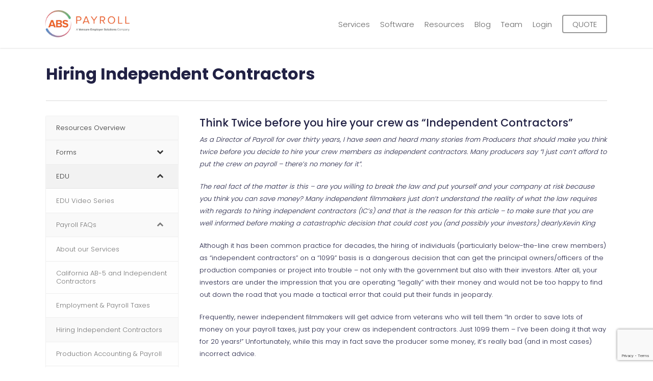

--- FILE ---
content_type: text/html; charset=UTF-8
request_url: https://abspayroll.com/hiring-independent-contractors/
body_size: 37339
content:
<!doctype html><html lang="en-US" prefix="og: https://ogp.me/ns#" class="no-js"><head><meta name="facebook-domain-verification" content="z6bu9c21nz3gv3pta1yykzo31ivu27"/><meta http-equiv="Content-Type" content="text/html; charset=UTF-8" /><meta name="google-site-verification" content="3QSCpDRnsDD52DO08bvUKziff9ziIojRpXzNXK-3oCw" /><meta name="google-site-verification" content="paMLOJbtkFZs3nRzP2-k6D1teRzgU2CeoeKMhmFp37Y" />  <script async src="https://www.googletagmanager.com/gtag/js?id=G-NDEQQGEZH3"></script> <script>window.dataLayer = window.dataLayer || [];
  function gtag(){dataLayer.push(arguments);}
  gtag('js', new Date());

  gtag('config', 'G-NDEQQGEZH3');</script> <meta name="viewport" content="width=device-width, initial-scale=1, maximum-scale=1, user-scalable=0" /><link rel="stylesheet" media="print" onload="this.onload=null;this.media='all';" id="ao_optimized_gfonts" href="https://fonts.googleapis.com/css?family=Open+Sans%3A300%2C400%2C600%2C700%7COpen+Sans%3A300%2C400%2C600%2C700%7CPoppins%3A700%2C300%2C500%2C600%7CPoppins%3A700%2C300%2C500%2C600&#038;subset=latin%2Clatin-ext%2Clatin%2Clatin-ext&amp;display=swap"><link rel="shortcut icon" href="https://abspayroll.com/wp-content/uploads/2023/02/ABS_Logo_RGB.png" /> <script id="cookieyes" type="text/javascript" src="https://cdn-cookieyes.com/client_data/f06c2c25eb56d430825bb0ad/script.js"></script> <style id="aoatfcss" media="all">@charset "UTF-8";@font-face{font-family:FontAwesome;src:url('https://abspayroll.com/wp-content/plugins/elementor/assets/lib/font-awesome/fonts/fontawesome-webfont.eot?v=4.7.0');src:url('https://abspayroll.com/wp-content/plugins/elementor/assets/lib/font-awesome/fonts/fontawesome-webfont.eot?#iefix&v=4.7.0') format('embedded-opentype'),url('https://abspayroll.com/wp-content/plugins/elementor/assets/lib/font-awesome/fonts/fontawesome-webfont.woff2?v=4.7.0') format('woff2'),url('https://abspayroll.com/wp-content/plugins/elementor/assets/lib/font-awesome/fonts/fontawesome-webfont.woff?v=4.7.0') format('woff'),url('https://abspayroll.com/wp-content/plugins/elementor/assets/lib/font-awesome/fonts/fontawesome-webfont.ttf?v=4.7.0') format('truetype'),url('https://abspayroll.com/wp-content/plugins/elementor/assets/lib/font-awesome/fonts/fontawesome-webfont.svg?v=4.7.0#fontawesomeregular') format('svg');font-weight:400;font-style:normal}i[class*=fa-]{display:inline-block;word-spacing:1px;position:relative;text-align:center;top:-2px;vertical-align:middle;max-width:100%}@font-face{font-family:icomoon;src:url('https://abspayroll.com/wp-content/themes/salient/css/build/../fonts/icomoon.eot?v=1.6');src:url('https://abspayroll.com/wp-content/themes/salient/css/build/../fonts/icomoon.eot?#iefix&v=1.6') format('embedded-opentype'),url('https://abspayroll.com/wp-content/themes/salient/css/build/../fonts/icomoon.woff?v=1.6') format('woff'),url('https://abspayroll.com/wp-content/themes/salient/css/build/../fonts/icomoon.ttf?v=1.6') format('truetype'),url('https://abspayroll.com/wp-content/themes/salient/css/build/../fonts/icomoon.svg#icomoon?v=1.6') format('svg');font-weight:400;font-display:block;font-style:normal}.fa.fa-angle-up,.icon-salient-x{font-family:icomoon!important;speak:none;font-style:normal;font-weight:400;font-variant:normal;text-transform:none;line-height:1;-webkit-font-smoothing:antialiased}body .fa.fa-angle-up:before{content:"\e609"}@font-face{font-family:'Open Sans';font-style:normal;font-weight:300;font-stretch:normal;src:url(https://fonts.gstatic.com/s/opensans/v44/memSYaGs126MiZpBA-UvWbX2vVnXBbObj2OVZyOOSr4dVJWUgsiH0B4uaVc.ttf) format('truetype')}@font-face{font-family:'Open Sans';font-style:normal;font-weight:400;font-stretch:normal;src:url(https://fonts.gstatic.com/s/opensans/v44/memSYaGs126MiZpBA-UvWbX2vVnXBbObj2OVZyOOSr4dVJWUgsjZ0B4uaVc.ttf) format('truetype')}@font-face{font-family:'Open Sans';font-style:normal;font-weight:600;font-stretch:normal;src:url(https://fonts.gstatic.com/s/opensans/v44/memSYaGs126MiZpBA-UvWbX2vVnXBbObj2OVZyOOSr4dVJWUgsgH1x4uaVc.ttf) format('truetype')}@font-face{font-family:'Open Sans';font-style:normal;font-weight:700;font-stretch:normal;src:url(https://fonts.gstatic.com/s/opensans/v44/memSYaGs126MiZpBA-UvWbX2vVnXBbObj2OVZyOOSr4dVJWUgsg-1x4uaVc.ttf) format('truetype')}.ascend #to-top,.ascend .nectar-button{border-radius:0;box-shadow:none}@media (max-width:690px){.vc_hidden-xs{display:none!important}}.nectar-button[data-color-override=false].regular-button,body[data-button-style*=rounded] #to-top:after{background-color:#e3530f!important}@media only screen and (min-width:1px) and (max-width:999px){.container{max-width:var(--mobile-container-width)}#to-top:not(.mobile-enabled){display:none}.img-with-aniamtion-wrap .inner{margin:0!important}body .img-with-aniamtion-wrap img{max-width:100%}.full-width-section>.col.span_12{margin-bottom:0}.full-width-section{margin-top:0}#header-outer #top #logo img{margin-top:0!important}#header-outer[data-has-menu=true] #top .span_3,#header-outer[data-has-menu=true][data-mobile-fixed="1"] #top .span_3{text-align:left}#header-outer[data-mobile-fixed="1"]{position:fixed!important}.container-wrap{z-index:11}#header-outer[data-permanent-transparent=false] #logo .dark-version,body #top #logo img{height:24px;margin-top:-3px;top:3px;position:relative}#header-outer #top #logo img{top:0}#header-outer[data-permanent-transparent=false] #logo .dark-version{position:absolute}.ascend #header-outer:not([data-transparent-header=true]) #top #logo img.stnd{position:relative}body:not(.material) #header-outer[data-mobile-fixed="1"] #logo .dark-version{top:6px}body #header-outer{margin-bottom:0;padding:12px 0}body #header-outer{position:relative}#slide-out-widget-area{top:0!important}#header-outer #logo{top:0;left:0}#header-space{display:none}#header-space[data-header-mobile-fixed="1"]{display:block}#top .span_9>.slide-out-widget-area-toggle{display:inline-block}#top .col.span_3{left:0;top:0;z-index:100;width:100%}#top .col.span_3{position:relative}#header-outer #top .col.span_3{line-height:0}#header-outer #top .col.span_3 #logo{vertical-align:middle}#top .col.span_9{margin-left:0;margin-bottom:0;width:100%!important;float:none;z-index:100;position:static;display:flex;align-items:center}#top .col.span_9{min-height:0;width:auto!important;position:absolute!important;right:0;top:0;z-index:2000;height:100%}body[data-slide-out-widget-area=true] #top #logo{-webkit-transform:none!important;transform:none!important}body[data-slide-out-widget-area=true] #top .span_3{text-align:center}#header-outer .slide-out-widget-area-toggle .lines,#header-outer .slide-out-widget-area-toggle .lines-button,#header-outer .slide-out-widget-area-toggle .lines:after,#header-outer .slide-out-widget-area-toggle .lines:before{width:22px}#header-outer .slide-out-widget-area-toggle.mobile-icon .lines:after{top:-6px}body #header-outer .slide-out-widget-area-toggle.mobile-icon .lines:before{top:6px}#header-outer[data-mobile-fixed="1"] #top #logo,body[data-slide-out-widget-area=true] #top #logo{display:inline-block}body[data-slide-out-widget-area=true] #top .col.span_3{width:100%}body #slide-out-widget-area:not(.slide-out-from-right-hover) .slide_out_area_close{display:block}#header-outer #top nav>ul{width:auto;padding:15px 0 25px;margin:0 auto;z-index:100000;position:relative}#top nav>ul li{display:block;width:auto;margin-left:0}#header-outer #top nav{display:none!important}.main-content>div{padding-bottom:0}#header-outer:not([data-permanent-transparent="1"]),#top{height:auto!important}}#to-top{display:block;position:fixed;text-align:center;line-height:12px;right:17px;bottom:0;transform:translateY(105%);color:#fff;border-radius:2px;-webkit-border-radius:2px;z-index:9994;height:29px;width:29px;background-color:rgba(0,0,0,.25);background-repeat:no-repeat;background-position:center}body[data-button-style*=rounded] #to-top{background-color:rgba(0,0,0,.25)}body[data-button-style*=rounded] #to-top:after,body[data-button-style*=rounded] #to-top:before{display:block;content:" ";height:100%;width:100%;position:absolute;top:0;left:0;z-index:1;background-color:#000;transform:scale(0);-webkit-transform:scale(0);border-radius:100px;-webkit-border-radius:100px}body[data-button-style*=rounded] #to-top:before{background-color:rgba(255,255,255,.25);transform:scale(1);-webkit-transform:scale(1);opacity:0;z-index:2}body[data-button-style*=rounded] #to-top{overflow:hidden}body[data-button-style*=rounded] #to-top i.fa-angle-up{-webkit-transform:translate(0,0);transform:translate(0,0)}#to-top i{line-height:29px;width:29px;height:29px;font-size:14px;top:0;left:0;text-align:center;position:relative;z-index:10;background-color:transparent}body[data-button-style*=slightly_rounded] #to-top{border-radius:200px!important;-webkit-border-radius:200px!important}@font-face{font-family:FontAwesome;src:url('https://abspayroll.com/wp-content/plugins/bellows-accordion-menu/assets/css/fontawesome/fonts/fontawesome-webfont.eot?v=4.4.0');src:url('https://abspayroll.com/wp-content/plugins/bellows-accordion-menu/assets/css/fontawesome/fonts/fontawesome-webfont.eot?#iefix&v=4.4.0') format('embedded-opentype'),url('https://abspayroll.com/wp-content/plugins/bellows-accordion-menu/assets/css/fontawesome/fonts/fontawesome-webfont.woff2?v=4.4.0') format('woff2'),url('https://abspayroll.com/wp-content/plugins/bellows-accordion-menu/assets/css/fontawesome/fonts/fontawesome-webfont.woff?v=4.4.0') format('woff'),url('https://abspayroll.com/wp-content/plugins/bellows-accordion-menu/assets/css/fontawesome/fonts/fontawesome-webfont.ttf?v=4.4.0') format('truetype'),url('https://abspayroll.com/wp-content/plugins/bellows-accordion-menu/assets/css/fontawesome/fonts/fontawesome-webfont.svg?v=4.4.0#fontawesomeregular') format('svg');font-weight:400;font-style:normal}.fa{display:inline-block;font:14px/1 FontAwesome;font-size:inherit;text-rendering:auto;-webkit-font-smoothing:antialiased;-moz-osx-font-smoothing:grayscale}.fa-angle-up:before{content:"\f106"}@font-face{font-family:Poppins;font-style:normal;font-weight:300;src:url(https://fonts.gstatic.com/s/poppins/v24/pxiByp8kv8JHgFVrLDz8Z1xlEA.ttf) format('truetype')}@font-face{font-family:Poppins;font-style:normal;font-weight:500;src:url(https://fonts.gstatic.com/s/poppins/v24/pxiByp8kv8JHgFVrLGT9Z1xlEA.ttf) format('truetype')}@font-face{font-family:Poppins;font-style:normal;font-weight:600;src:url(https://fonts.gstatic.com/s/poppins/v24/pxiByp8kv8JHgFVrLEj6Z1xlEA.ttf) format('truetype')}@font-face{font-family:Poppins;font-style:normal;font-weight:700;src:url(https://fonts.gstatic.com/s/poppins/v24/pxiByp8kv8JHgFVrLCz7Z1xlEA.ttf) format('truetype')}@font-face{font-family:Poppins;font-style:normal;font-weight:300;font-display:swap;src:url(https://fonts.gstatic.com/s/poppins/v24/pxiByp8kv8JHgFVrLDz8Z1xlEA.ttf) format('truetype')}@font-face{font-family:Poppins;font-style:normal;font-weight:400;font-display:swap;src:url(https://fonts.gstatic.com/s/poppins/v24/pxiEyp8kv8JHgFVrJJfedw.ttf) format('truetype')}@font-face{font-family:Poppins;font-style:normal;font-weight:500;font-display:swap;src:url(https://fonts.gstatic.com/s/poppins/v24/pxiByp8kv8JHgFVrLGT9Z1xlEA.ttf) format('truetype')}@font-face{font-family:Poppins;font-style:normal;font-weight:700;font-display:swap;src:url(https://fonts.gstatic.com/s/poppins/v24/pxiByp8kv8JHgFVrLCz7Z1xlEA.ttf) format('truetype')}@font-face{font-family:Poppins;font-style:normal;font-weight:800;font-display:swap;src:url(https://fonts.gstatic.com/s/poppins/v24/pxiByp8kv8JHgFVrLDD4Z1xlEA.ttf) format('truetype')}ul{box-sizing:border-box}:root{--wp--preset--font-size--normal:16px;--wp--preset--font-size--huge:42px}:root{--wp-admin-theme-color:#3858e9;--wp-admin-theme-color--rgb:56,88,233;--wp-admin-theme-color-darker-10:#2145e6;--wp-admin-theme-color-darker-10--rgb:33,69,230;--wp-admin-theme-color-darker-20:#183ad6;--wp-admin-theme-color-darker-20--rgb:24,58,214;--wp-admin-border-width-focus:2px}:root{--wp-admin-theme-color:#007cba;--wp-admin-theme-color--rgb:0,124,186;--wp-admin-theme-color-darker-10:#006ba1;--wp-admin-theme-color-darker-10--rgb:0,107,161;--wp-admin-theme-color-darker-20:#005a87;--wp-admin-theme-color-darker-20--rgb:0,90,135;--wp-admin-border-width-focus:2px;--wp-block-synced-color:#7a00df;--wp-block-synced-color--rgb:122,0,223;--wp-bound-block-color:var(--wp-block-synced-color)}:root{--wp--preset--aspect-ratio--square:1;--wp--preset--aspect-ratio--4-3:4/3;--wp--preset--aspect-ratio--3-4:3/4;--wp--preset--aspect-ratio--3-2:3/2;--wp--preset--aspect-ratio--2-3:2/3;--wp--preset--aspect-ratio--16-9:16/9;--wp--preset--aspect-ratio--9-16:9/16;--wp--preset--color--black:#000000;--wp--preset--color--cyan-bluish-gray:#abb8c3;--wp--preset--color--white:#ffffff;--wp--preset--color--pale-pink:#f78da7;--wp--preset--color--vivid-red:#cf2e2e;--wp--preset--color--luminous-vivid-orange:#ff6900;--wp--preset--color--luminous-vivid-amber:#fcb900;--wp--preset--color--light-green-cyan:#7bdcb5;--wp--preset--color--vivid-green-cyan:#00d084;--wp--preset--color--pale-cyan-blue:#8ed1fc;--wp--preset--color--vivid-cyan-blue:#0693e3;--wp--preset--color--vivid-purple:#9b51e0;--wp--preset--gradient--vivid-cyan-blue-to-vivid-purple:linear-gradient(135deg,rgba(6,147,227,1) 0%,rgb(155,81,224) 100%);--wp--preset--gradient--light-green-cyan-to-vivid-green-cyan:linear-gradient(135deg,rgb(122,220,180) 0%,rgb(0,208,130) 100%);--wp--preset--gradient--luminous-vivid-amber-to-luminous-vivid-orange:linear-gradient(135deg,rgba(252,185,0,1) 0%,rgba(255,105,0,1) 100%);--wp--preset--gradient--luminous-vivid-orange-to-vivid-red:linear-gradient(135deg,rgba(255,105,0,1) 0%,rgb(207,46,46) 100%);--wp--preset--gradient--very-light-gray-to-cyan-bluish-gray:linear-gradient(135deg,rgb(238,238,238) 0%,rgb(169,184,195) 100%);--wp--preset--gradient--cool-to-warm-spectrum:linear-gradient(135deg,rgb(74,234,220) 0%,rgb(151,120,209) 20%,rgb(207,42,186) 40%,rgb(238,44,130) 60%,rgb(251,105,98) 80%,rgb(254,248,76) 100%);--wp--preset--gradient--blush-light-purple:linear-gradient(135deg,rgb(255,206,236) 0%,rgb(152,150,240) 100%);--wp--preset--gradient--blush-bordeaux:linear-gradient(135deg,rgb(254,205,165) 0%,rgb(254,45,45) 50%,rgb(107,0,62) 100%);--wp--preset--gradient--luminous-dusk:linear-gradient(135deg,rgb(255,203,112) 0%,rgb(199,81,192) 50%,rgb(65,88,208) 100%);--wp--preset--gradient--pale-ocean:linear-gradient(135deg,rgb(255,245,203) 0%,rgb(182,227,212) 50%,rgb(51,167,181) 100%);--wp--preset--gradient--electric-grass:linear-gradient(135deg,rgb(202,248,128) 0%,rgb(113,206,126) 100%);--wp--preset--gradient--midnight:linear-gradient(135deg,rgb(2,3,129) 0%,rgb(40,116,252) 100%);--wp--preset--font-size--small:13px;--wp--preset--font-size--medium:20px;--wp--preset--font-size--large:36px;--wp--preset--font-size--x-large:42px;--wp--preset--spacing--20:0.44rem;--wp--preset--spacing--30:0.67rem;--wp--preset--spacing--40:1rem;--wp--preset--spacing--50:1.5rem;--wp--preset--spacing--60:2.25rem;--wp--preset--spacing--70:3.38rem;--wp--preset--spacing--80:5.06rem;--wp--preset--shadow--natural:6px 6px 9px rgba(0, 0, 0, 0.2);--wp--preset--shadow--deep:12px 12px 50px rgba(0, 0, 0, 0.4);--wp--preset--shadow--sharp:6px 6px 0px rgba(0, 0, 0, 0.2);--wp--preset--shadow--outlined:6px 6px 0px -3px rgba(255, 255, 255, 1),6px 6px rgba(0, 0, 0, 1);--wp--preset--shadow--crisp:6px 6px 0px rgba(0, 0, 0, 1)}:root{--wp--style--global--content-size:1300px;--wp--style--global--wide-size:1300px}body{padding-top:0;padding-right:0;padding-bottom:0;padding-left:0}.wpcf7 .screen-reader-response{position:absolute;overflow:hidden;clip:rect(1px,1px,1px,1px);clip-path:inset(50%);height:1px;width:1px;margin:-1px;padding:0;border:0;word-wrap:normal!important}.wpcf7 .hidden-fields-container{display:none}.wpcf7 form .wpcf7-response-output{margin:2em .5em 1em;padding:.2em 1em;border:2px solid #00a0d2}.wpcf7 form.init .wpcf7-response-output{display:none}.wpcf7-form-control-wrap{position:relative}.wpcf7-list-item{display:inline-block;margin:0 0 0 1em}.wpcf7-list-item-label:after,.wpcf7-list-item-label:before{content:" "}.wpcf7 input[type=email]{direction:ltr}.col{position:relative;display:block;width:100%}html body .vc_row-fluid>.span_12{display:flex;display:-ms-flexbox;-ms-flex-wrap:wrap;flex-wrap:wrap;float:none}@media (min-width:691px){.col{margin-right:2%}}.col:last-child{margin-right:0}.col.col_last{margin-right:0}html body .vc_row-fluid>.span_12>.wpb_column{float:none;margin-right:0}html body .vc_row-fluid>.span_12>.wpb_column:not([class*=offset-]){margin-left:0}.vc_row-fluid>.span_12{width:auto}.vc_row-fluid>.span_12{margin-left:-1%;margin-right:-1%}.vc_row-fluid>.span_12 .wpb_column{padding-left:1%;padding-right:1%}html body .full-width-content.vc_row-fluid .wpb_column{padding:0}.full-width-content.vc_row-fluid .wpb_column .wpb_wrapper,html body .full-width-content.vc_row-fluid .span_12{margin:0}.vc_row-fluid .wpb_column{box-shadow:none}@media (min-width:690px){.vc_col-sm-12{width:100%}.vc_col-sm-6{width:50%}.vc_col-sm-4{width:33.33333333%}.vc_col-sm-3{width:25%}}@media only screen and (max-width:690px){body .vc_row-fluid .vc_col-sm-2:not([class*=vc_col-xs]){width:50%}.vc_row-fluid .vc_col-sm-2[class*=vc_col-sm-]:first-child:not([class*=offset]),.vc_row-fluid .vc_col-sm-2[class*=vc_col-sm-]:nth-child(2n+3):not([class*=offset]){margin-left:0}[class*=vc_col-]:not([class*=vc_col-xs]){width:100%}.wpb_column:not([class*=vc_col-xs]){width:100%;margin-bottom:25px}}a,b,body,div,fieldset,form,h3,h4,h5,h6,header,html,i,img,label,li,nav,p,span,strong,sup,ul{margin:0;padding:0;border:0;font-size:100%;font:inherit;vertical-align:baseline}input[type=submit]{-webkit-appearance:none}html{max-width:100%;overflow-y:scroll;overflow-x:hidden}body{max-width:100%;overflow:hidden;background:#fff;font-family:'Open Sans',Helvetica,sans-serif;color:#676767;position:relative}ul{list-style:none}input[type=text]::-ms-clear{display:none}sup{font-size:.5em;vertical-align:super}p:empty{display:none}header,nav{display:block}*{-webkit-box-sizing:border-box;-moz-box-sizing:border-box;box-sizing:border-box}:root{--scroll-bar-w:-2px}.container{margin:0 auto;position:relative;max-width:880px}.row{position:relative}.main-content>.row,header .row{margin-left:0;margin-right:0}.col:after,.row:after{content:"";display:block;height:0;clear:both;visibility:hidden}.row{padding-bottom:24px}@media (min-width:691px){.span_3{width:23.5%}.span_9{width:74.5%}.span_12{width:100%}}body{font-size:14px;-webkit-font-smoothing:antialiased;font-family:'Open Sans',Helvetica,sans-serif;font-weight:400;line-height:26px}body:not(.nectar-no-flex-height){display:flex;flex-direction:column;min-height:100vh}body:not(.nectar-no-flex-height) #ajax-content-wrap{display:flex;flex-direction:column;flex-grow:1}body:not(.nectar-no-flex-height) .container-wrap{flex-grow:1}p{-webkit-font-smoothing:antialiased}.container-wrap{background-color:#f8f8f8;position:relative;z-index:10;margin-top:0;padding-top:40px;padding-bottom:40px}body[data-header-resize="0"] .container-wrap{margin-top:0;padding-top:40px}a{color:#3555ff;text-decoration:none}h3{font-size:22px;line-height:34px;margin-bottom:7px}h4{font-size:18px;line-height:32px;margin-bottom:7px}h5{font-size:16px;line-height:26px;margin-bottom:7px}h6{font-size:14px;line-height:24px;margin-bottom:7px}h3,h4,h5,h6{color:#444;letter-spacing:0;-webkit-font-smoothing:antialiased;font-weight:600}b,strong{font-weight:600}p{padding-bottom:27px}.row .col p:last-child{padding-bottom:0}.container .row:last-child{padding-bottom:0}.wpb_wrapper>div{margin-bottom:24px}.wpb_wrapper>div:last-child{margin-bottom:0}.pum-overlay .pum-container,.pum-overlay .pum-container .pum-content,body .pum-overlay{line-height:inherit}ul{margin-left:30px;margin-bottom:30px}ul li{list-style:disc;list-style-position:outside}#header-outer nav>ul,#slide-out-widget-area ul{margin:0}#header-outer ul li,#slide-out-widget-area ul li{list-style:none}.main-content img{max-width:100%;height:auto}.light p{color:#fff}.row .col h4{margin-bottom:8px}.vc_separator.vc_separator_align_center h4{margin-bottom:0}.row .col img{margin-bottom:15px;max-width:100%;height:auto}.wpb_text_column>.wpb_wrapper>:last-child{margin-bottom:0}#ajax-loading-screen .loading-icon{background-repeat:no-repeat;background-position:center center;display:block;position:absolute;opacity:0;top:0;left:0;width:100%;height:100%}.wpb_content_element,.wpb_row{margin-bottom:35px}#header-space{height:90px;background-color:#fff}#header-outer{width:100%;top:0;left:0;position:fixed;padding:28px 0 0;background-color:#fff;z-index:9999;overflow:visible}#top #logo{width:auto;max-width:none;line-height:22px;font-size:22px;letter-spacing:-1px;color:#444;font-weight:600;align-self:center}#top #logo img{text-indent:-9999px;max-width:none;width:auto;margin-bottom:0;display:block}#top{position:relative;z-index:9998;width:100%}#top .container .row{padding-bottom:0}#top nav>ul{overflow:visible;min-height:1px;line-height:1px}#header-outer #top nav>.buttons{right:0;height:100%;overflow:hidden}#top nav ul li{float:right}#top nav>ul>li{float:left}#top nav>ul>li>a{padding:0 10px;display:block;color:#676767;font-size:14px;line-height:20px}#header-outer:not([data-format=centered-menu-under-logo]):not([data-format=centered-menu-bottom-bar]) #top nav>ul>li[class*=button_]>a:before{-webkit-transform:translateY(-50%);transform:translateY(-50%);top:50%}#top nav>ul>li[class*=button_bordered]>a:before{border:2px solid #fff;display:block;position:absolute;left:0;padding-bottom:10px;-webkit-transform:translateY(-7px);transform:translateY(-7px);width:100%;height:34px;content:' ';z-index:-1;box-sizing:border-box}#top nav>ul>li[class*=button_bordered]>a:before{border-color:rgba(0,0,0,.4)}#header-outer[data-lhe=animated_underline] #top nav>ul>li[class*=button_bordered]>a,#top nav>ul>li[class*=button_bordered]>a{padding-left:20px;padding-right:20px}body[data-header-search=false][data-full-width-header=false] #header-outer[data-lhe=animated_underline][data-format=default][data-cart=false] #top nav>ul>li:last-child>a{margin-right:0}#header-outer[data-lhe=animated_underline] #top nav>ul>li>a{padding-left:0;padding-right:0;margin-right:10px;margin-left:10px}#top nav ul li a{color:#999}.sf-menu{line-height:1;float:left;margin-bottom:30px}.sf-menu,.sf-menu *{list-style:none;margin:0;padding:0;z-index:10}.sf-menu{line-height:1}.sf-menu .menu-item a{outline:0}.sf-menu li{float:left;outline:0;line-height:0;font-size:12px;position:relative}.sf-menu a{display:block;position:relative;text-decoration:none}#top .span_9{position:static}.wpcf7-form-control-wrap{display:block!important}@media only screen and (min-width:1000px){#header-outer:not([data-format=left-header]){padding-top:0}#header-outer:not([data-format=left-header]) #top>.container>.row,#header-outer:not([data-format=left-header]) #top>.container>.row nav,#header-outer:not([data-format=left-header]) #top>.container>.row nav>ul,#header-outer:not([data-format=left-header]) #top>.container>.row nav>ul>li{display:-webkit-flex;display:-ms-flexbox;display:flex}#header-outer:not([data-format=left-header]) #top .span_3,#header-outer:not([data-format=left-header]) #top .span_9{display:-webkit-flex;display:-ms-flexbox;display:flex;float:none;width:auto}#header-outer[data-format=default] #top .span_9{margin-left:auto}#header-outer:not([data-format=left-header]) #top nav>.buttons{overflow:visible;height:auto}#header-outer:not([data-format=left-header]) #top nav>ul>li{-webkit-align-items:center;align-items:center}#header-outer:not([data-format=left-header]) #top nav>ul{float:none;display:inline-block;vertical-align:middle}}@media only screen and (max-width:999px){body .vc_row-fluid:not(.full-width-content)>.span_12 .vc_col-sm-2:not(:last-child):not([class*=vc_col-xs-]){margin-bottom:25px}#top .col.span_9{text-align:right;line-height:0}#top .span_9>.slide-out-widget-area-toggle>div{position:relative;display:block;top:50%;font-size:18px;-webkit-transform:translateY(-50%);transform:translateY(-50%);background-color:transparent}#top .span_9>.slide-out-widget-area-toggle{position:relative;width:auto;padding:0 10px;top:auto;right:auto;margin-bottom:0;margin-top:0;display:inline-block;vertical-align:middle;line-height:0;height:100%;-webkit-transform:none;transform:none}body[data-slide-out-widget-area-style=slide-out-from-right] .slide_out_area_close:before{background-color:rgba(0,0,0,.06)}#top .span_9>.slide-out-widget-area-toggle{padding-right:0}body .vc_row.vc_row-flex.vc_row-o-equal-height>.span_12,body .vc_row.vc_row-flex.vc_row-o-equal-height>.span_12>.vc_column_container,body .vc_row.vc_row-flex.vc_row-o-equal-height>.span_12>.vc_column_container>.vc_column-inner{display:-webkit-flex;display:flex}}#top nav ul .slide-out-widget-area-toggle a{line-height:20px;height:20px}#top nav .buttons li{line-height:12px;position:relative}#top nav ul .slide-out-widget-area-toggle a{padding:0;width:24px;text-align:center;display:block;background-position:right top;background-repeat:no-repeat;box-sizing:content-box}#top nav ul[data-user-set-ocm=off] .slide-out-widget-area-toggle{display:none}#top .span_9>.slide-out-widget-area-toggle{display:none;z-index:10000}#header-outer .row .col.span_3,#header-outer .row .col.span_9{width:auto}#header-outer .row .col.span_9{float:right}.wpb_row>.span_12{z-index:10}.wpb_row>.span_12{margin-bottom:0!important}.wpb_row>.span_12>.column_container:last-child{margin-bottom:0}body .full-width-section{-webkit-box-sizing:content-box;box-sizing:content-box}.full-width-section{background-size:cover;width:100%;position:relative}.full-width-content.vc_row-fluid .wpb_column{background-position:center;background-size:cover}.wpb_row{position:relative}.full-width-section .row-bg,.wpb_row .row-bg{position:absolute;top:0;left:0;width:100%;height:100%;background-size:cover}.wpb_row.full-width-content,.wpb_row.full-width-section{margin-bottom:0}.wpb_row.full-width-content img{margin-bottom:0}.full-width-section>.span_12>div:last-child{padding-bottom:0}.full-width-section img{display:block;margin-bottom:0}html:not(.js) .full-width-content,html:not(.js) .full-width-section{visibility:visible}.wpb_row .row-bg-wrap .inner-wrap{overflow:hidden;width:100.1%;height:100.1%;position:absolute;top:0;left:0}.wpb_row .row-bg-wrap .inner-wrap{z-index:1}.full-width-section .row-bg-wrap,.wpb_row .row-bg-wrap{width:100%;height:100%;position:absolute;top:0;left:0}.wpb_row .row-bg-wrap .inner-wrap{height:100%;width:100%}body .full-width-section>.col.span_12{float:none}.full-width-section>.col.span_12.light{color:#fff}.vc_row.vc_row-o-equal-height>.span_12>.vc_column_container>.vc_column-inner{width:100%}.vc_row.vc_row-o-equal-height>.span_12>.wpb_column>.vc_column-inner>.wpb_wrapper{min-height:1px}.vc_row.vc_row-o-equal-height.vc_row-o-content-top>.span_12>.wpb_column>.vc_column-inner>.wpb_wrapper{min-height:100%}.vc_column_container>.vc_column-inner{position:relative}.col{position:relative;float:left}.wpb_column{background-position:center}.column-link{position:absolute;top:0;left:0;width:100%;height:100%;display:block;z-index:11}body .wpb_text_column{margin-bottom:0}body .wpb_text_column h3:last-child{margin-bottom:10px}.nectar-button{border-radius:5px;box-shadow:0 -3px rgba(0,0,0,.1) inset;color:#fff;font-weight:600;font-size:12px;padding:13px 18px;position:relative;top:0;margin-bottom:10px;opacity:1;line-height:20px;background-color:#000;display:inline-block}.nectar-button span{left:0;display:inline-block;transform:translateX(0);position:relative}.wpb_wrapper>.divider-wrap{margin-bottom:0}.divider{height:20px}body [class^=icon-].icon-default-style{line-height:34px;height:34px;width:34px;margin-right:0;font-size:34px;color:#000;font-style:normal;background-color:transparent}.img-with-aniamtion-wrap .hover-wrap,img.img-with-animation{opacity:0;position:relative}html:not(.js) img.img-with-animation{opacity:1}.img-with-aniamtion-wrap[data-animation=none] .hover-wrap,img.img-with-animation[data-animation=none]{opacity:1}.img-with-aniamtion-wrap,body .wpb_wrapper>.img-with-aniamtion-wrap{line-height:0;margin-bottom:0}.img-with-aniamtion-wrap>.inner{height:100%}.center img.img-with-animation{margin:0 auto;display:block}.img-with-aniamtion-wrap .hover-wrap{overflow:hidden}.img-with-aniamtion-wrap .hover-wrap:not([data-hover-animation]){overflow:visible}.img-with-aniamtion-wrap .hover-wrap .hover-wrap-inner img.img-with-animation{opacity:1;-webkit-transform:none;transform:none;padding-right:0;padding-left:0;padding-bottom:0;margin-bottom:0}.img-with-aniamtion-wrap .hover-wrap{margin-bottom:15px}.img-with-aniamtion-wrap[data-shadow] .hover-wrap .img-with-animation{box-shadow:none}#slide-out-widget-area{display:none}.ascend #slide-out-widget-area[class*=slide-out-from-right]{display:block}#slide-out-widget-area.slide-out-from-right{position:fixed;transform:translate(301px,0);-webkit-transform:translate(301px,0);top:0;right:0;width:300px;height:100%;z-index:10000;padding:33px;overflow:hidden}#slide-out-widget-area-bg{-webkit-backface-visibility:hidden;background-color:rgba(0,0,0,.8);position:fixed;height:1px;width:1px;opacity:0;left:0;top:0;z-index:9996}#top nav ul .slide-out-widget-area-toggle a .lines,#top nav ul .slide-out-widget-area-toggle a .lines:after,#top nav ul .slide-out-widget-area-toggle a .lines:before{background-color:rgba(0,0,0,.4)}body .lines-button{line-height:0;font-size:0}.lines-button{top:9px;position:relative;display:block}.lines{display:block;width:1.4rem;height:3px;background-color:#ecf0f1;position:relative}.lines:after,.lines:before{display:block;width:1.4rem;height:3px;background:#ecf0f1;position:absolute;left:0;content:'';transform-origin:.142rem center}.lines:before{top:6px}.lines:after{top:-6px}#header-outer #top ul .slide-out-widget-area-toggle a .lines-button .lines{background-color:transparent!important}@media only screen and (min-width:1000px){.slide-out-widget-area-toggle a{transform:translateZ(0)}#header-outer #logo{margin-top:15px;margin-bottom:15px;position:relative}}.slide-out-widget-area-toggle .lines-button:after{background-color:rgba(0,0,0,.4);display:inline-block;width:1.4rem;height:2px;position:absolute;left:0;top:0;content:'';transform:scale(1,1)}.slide-out-widget-area-toggle.mobile-icon .lines-button.x2 .lines:after,.slide-out-widget-area-toggle.mobile-icon .lines-button.x2 .lines:before,.slide-out-widget-area-toggle.mobile-icon .lines-button:after{background-color:#999}body #header-outer .lines-button{top:9px}.slide-out-widget-area-toggle.mobile-icon .lines-button:after{top:0!important}.slide-out-widget-area-toggle.mobile-icon .lines{background-color:transparent}.slide-out-widget-area-toggle.mobile-icon .lines-button:after,.slide-out-widget-area-toggle.mobile-icon .lines:after,.slide-out-widget-area-toggle.mobile-icon .lines:before{height:2px!important;width:22px!important}.slide-out-widget-area-toggle a>span{transform-origin:center;display:block;height:21px}.slide-out-widget-area-toggle.mobile-icon a>span{height:20px}input[type=email],input[type=text]{padding:10px;width:100%;font-size:14px;font-family:inherit;line-height:24px;color:#555;background-color:#f1f1f1;border:none}input[type=submit]{background-color:#333;padding:7px 11px;border:none;color:#fff;width:auto;font-family:'Open Sans';font-weight:600;font-size:14px;border-radius:2px}select{padding:10px;width:100%;border:none;font-family:'Open Sans';font-weight:400;font-size:12px;line-height:22px;color:#555;background-color:#fff;box-shadow:0 1px 2px rgba(0,0,0,.16)}body .full-width-content,body .full-width-section{visibility:visible}.wpb_row.full-width-content,body .full-width-section .row-bg-wrap{margin-left:-50vw;margin-left:calc(-50vw + var(--scroll-bar-w)/ 2);left:50%;width:100vw;width:calc(100vw - var(--scroll-bar-w))}.pum .pum-container .popmake-content .wpb_row.full-width-content{margin-left:0!important;left:0!important;width:100%!important}body .wpb_row.full-width-section .wpb_row>.row-bg-wrap{margin-left:0;left:0;width:100%}.icon-salient-x{font-family:icomoon!important;speak:none;font-style:normal;font-weight:400;font-variant:normal;text-transform:none;line-height:1;-webkit-font-smoothing:antialiased}.icon-salient-x:before{content:"\e003"}body .lines,body .lines:after,body .lines:before{height:2px}body .icon-salient-x:before{content:"\e117"}html body[data-header-resize="0"] .container-wrap{padding-top:0}html:not(.page-trans-loaded){background-color:#fff}body .testimonial_slider blockquote span{font-size:16px;display:block;line-height:22px}.testimonial_slider blockquote p .bottom-arrow{display:none}.vc_separator{display:-webkit-box;display:-webkit-flex;display:-ms-flexbox;display:flex;-webkit-box-orient:horizontal;-webkit-box-direction:normal;-webkit-flex-direction:row;-ms-flex-direction:row;flex-direction:row;-webkit-flex-wrap:nowrap;-ms-flex-wrap:nowrap;flex-wrap:nowrap;-webkit-box-align:center;-webkit-align-items:center;-ms-flex-align:center;align-items:center}.vc_separator h4{line-height:1em;font-size:100%;margin:0;word-wrap:break-word;-webkit-box-flex:0;-webkit-flex:0 1 auto;-ms-flex:0 1 auto;flex:0 1 auto}.vc_separator .vc_sep_holder{height:1px;position:relative;-webkit-box-flex:1;-webkit-flex:1 1 auto;-ms-flex:1 1 auto;flex:1 1 auto;min-width:10%}.vc_separator .vc_sep_holder .vc_sep_line{height:1px;border-top:1px solid #ebebeb;display:block;position:relative;top:1px;width:100%}.vc_separator.vc_separator_align_center h4{padding:0 .8em}.vc_sep_pos_align_center{margin-left:auto;margin-right:auto}.wpcf7 .wpcf7-response-output{background-color:#fff;margin-left:0;margin-top:10px}:root{--mobile-container-width:88%}@media only screen and (min-width:1000px) and (max-width:1300px){#top nav>ul>li>a{padding-left:8px}}@media only screen and (min-width:691px) and (max-width:999px){.span_12,.span_3,.span_9{width:100%;margin-left:0}.col,body .vc_row-fluid .wpb_column{margin-bottom:25px}#header-outer .col{margin-bottom:0;margin-right:0}.wpb_column{width:100%}}@media only screen and (max-width:690px){.col{margin-bottom:25px}#header-outer .col{margin-bottom:0}body{font-size:13px;line-height:24px}}@media only screen and (min-width:1px) and (max-width:999px){.vc_row-fluid.full-width-content .col:not(.child_column){margin-bottom:0}.container{max-width:var(--mobile-container-width)}.img-with-aniamtion-wrap .inner{margin:0!important}body .img-with-aniamtion-wrap img{max-width:100%}.full-width-section>.col.span_12{margin-bottom:0}.full-width-section{margin-top:0}#header-outer #top #logo img{margin-top:0!important}#header-outer[data-has-menu=true] #top .span_3,#header-outer[data-has-menu=true][data-mobile-fixed="1"] #top .span_3{text-align:left}#header-outer[data-mobile-fixed="1"]{position:fixed!important}.container-wrap{z-index:11}#header-outer[data-permanent-transparent=false] #logo .dark-version,body #top #logo img{height:24px;margin-top:-3px;top:3px;position:relative}#header-outer #top #logo img{top:0}#header-outer[data-permanent-transparent=false] #logo .dark-version{position:absolute}.ascend #header-outer:not([data-transparent-header=true]) #top #logo img.stnd{position:relative}body:not(.material) #header-outer[data-mobile-fixed="1"] #logo .dark-version{top:6px}body #header-outer{margin-bottom:0;padding:12px 0}body #header-outer{position:relative}#slide-out-widget-area{top:0!important}#header-outer #logo{top:0;left:0}#header-space{display:none}#header-space[data-header-mobile-fixed="1"]{display:block}#top .span_9>.slide-out-widget-area-toggle{display:inline-block}#top .col.span_3{left:0;top:0;z-index:100;width:100%}#top .col.span_3{position:relative}#header-outer #top .col.span_3{line-height:0}#header-outer #top .col.span_3 #logo{vertical-align:middle}#top .col.span_9{margin-left:0;margin-bottom:0;width:100%!important;float:none;z-index:100;position:static;display:flex;align-items:center}#top .col.span_9{min-height:0;width:auto!important;position:absolute!important;right:0;top:0;z-index:2000;height:100%}body[data-slide-out-widget-area=true] #top #logo{-webkit-transform:none!important;transform:none!important}body[data-slide-out-widget-area=true] #top .span_3{text-align:center}#header-outer .slide-out-widget-area-toggle .lines,#header-outer .slide-out-widget-area-toggle .lines-button,#header-outer .slide-out-widget-area-toggle .lines:after,#header-outer .slide-out-widget-area-toggle .lines:before{width:22px}#header-outer .slide-out-widget-area-toggle.mobile-icon .lines:after{top:-6px}body #header-outer .slide-out-widget-area-toggle.mobile-icon .lines:before{top:6px}#header-outer[data-mobile-fixed="1"] #top #logo,body[data-slide-out-widget-area=true] #top #logo{display:inline-block}body[data-slide-out-widget-area=true] #top .col.span_3{width:100%}body #slide-out-widget-area:not(.slide-out-from-right-hover) .slide_out_area_close{display:block}#header-outer #top nav>ul{width:auto;padding:15px 0 25px;margin:0 auto;z-index:100000;position:relative}#top nav>ul li{display:block;width:auto;margin-left:0}#header-outer #top nav{display:none!important}.main-content>div{padding-bottom:0}#header-outer:not([data-permanent-transparent="1"]),#top{height:auto!important}.img-with-aniamtion-wrap .hover-wrap,img.img-with-animation{opacity:1!important}}@media screen and (max-width:782px){body{position:static}}body.ascend #header-outer[data-full-width=false] #top nav>.buttons{margin-left:15px}body.ascend #header-outer[data-has-menu=true] .lines-button{top:10px}.ascend #header-outer[data-full-width=false] #top nav ul .slide-out-widget-area-toggle>div{padding-left:19px}.ascend .container-wrap{background-color:#f6f6f6}.ascend .nectar-button{border-radius:0;box-shadow:none}#slide-out-widget-area.slide-out-from-right .off-canvas-menu-container li{margin-top:3px;margin-bottom:3px}.vc_column-inner:after,.vc_row:after{clear:both}.container:after,.container:before,.row:after,.row:before,.vc_row:after,.vc_row:before{content:" ";display:table}.container:after,.row:after,.vc_row:after{clear:both}.vc_row:after,.vc_row:before{content:" ";display:table}.vc_row-fluid:after,.vc_row-fluid:before{content:"";display:table}.vc_row-fluid:after{clear:both}.wpb_text_column p:last-child,.wpb_text_column:last-child{margin-bottom:0}.wpb_content_element{margin-bottom:35px}.vc_sep_width_100{width:100%}.vc_row.vc_row-flex>.span_12{-webkit-flex-wrap:wrap;-ms-flex-wrap:wrap;flex-wrap:wrap}@media only screen and (max-width:999px){.vc_row.vc_row-flex>.span_12,.vc_row.vc_row-flex>.span_12>.vc_column_container{-webkit-flex-wrap:wrap;-ms-flex-wrap:wrap;flex-wrap:wrap}}.vc_row.vc_row-flex>.span_12,.vc_row.vc_row-flex>.span_12>.vc_column_container{display:-webkit-box;display:-webkit-flex;display:-ms-flexbox;display:flex}.vc_row.vc_row-flex>.span_12>.vc_column_container>.vc_column-inner{-webkit-box-flex:1;-webkit-flex-grow:1;-ms-flex-positive:1;flex-grow:1;display:-webkit-box;display:-webkit-flex;display:-ms-flexbox;display:flex;-webkit-box-orient:vertical;-webkit-box-direction:normal;-webkit-flex-direction:column;-ms-flex-direction:column;flex-direction:column}.vc_row.vc_row-o-equal-height>.span_12>.vc_column_container{-webkit-box-align:stretch;-webkit-align-items:stretch;-ms-flex-align:stretch;align-items:stretch}@media screen and (max-width:999px){.vc_row.vc_row-flex>.span_12,.vc_row.vc_row-flex>.span_12>.vc_column_container,.vc_row.vc_row-flex>.span_12>.vc_column_container>.vc_column-inner{display:block}}@media only screen and (max-width:999px) and (min-width:690px){.vc_row.vc_row-flex>.span_12{display:-webkit-box;display:-webkit-flex;display:-ms-flexbox;display:flex}}.pum-container,.pum-content,.pum-content+.pum-close,.pum-overlay{background:0 0;border:none;bottom:auto;clear:none;float:none;font-family:inherit;font-size:medium;font-style:normal;font-weight:400;height:auto;left:auto;letter-spacing:normal;line-height:normal;max-height:none;max-width:none;min-height:0;min-width:0;overflow:visible;position:static;right:auto;text-align:left;text-decoration:none;text-indent:0;text-transform:none;top:auto;visibility:visible;white-space:normal;width:auto;z-index:auto}.pum-content{position:relative;z-index:1}.pum-overlay{position:fixed}.pum-overlay{height:100%;width:100%;top:0;left:0;right:0;bottom:0;z-index:1999999999;overflow:initial;display:none}.pum-overlay,.pum-overlay *,.pum-overlay :after,.pum-overlay :before,.pum-overlay:after,.pum-overlay:before{box-sizing:border-box}.pum-container{top:100px;position:absolute;margin-bottom:3em;z-index:1999999999}.pum-container.pum-responsive{left:50%;margin-left:-47.5%;width:95%;height:auto;overflow:visible}@media only screen and (min-width:1024px){.pum-container.pum-responsive.pum-responsive-medium{margin-left:-30%;width:60%}}.pum-container .pum-content>:last-child{margin-bottom:0}.pum-container .pum-content>:first-child{margin-top:0}.pum-container .pum-content+.pum-close{text-decoration:none;text-align:center;line-height:1;position:absolute;min-width:1em;z-index:2;background-color:transparent}.pum-overlay.pum-overlay-disabled{visibility:hidden}.pum-overlay.pum-overlay-disabled::-webkit-scrollbar{display:block}.pum-overlay.pum-overlay-disabled .pum-container{visibility:visible}.pum-theme-952,.pum-theme-login-popup{background-color:rgba(255,255,255,0)}.pum-theme-952 .pum-container,.pum-theme-login-popup .pum-container{padding:18px;border-radius:3px;border:1px #000;box-shadow:0 19px 42px 0 rgba(2,2,2,.23);background-color:#f9f9f9}.pum-theme-952 .pum-content,.pum-theme-login-popup .pum-content{color:#8c8c8c;font-family:inherit;font-weight:400}.pum-theme-952 .pum-content+.pum-close,.pum-theme-login-popup .pum-content+.pum-close{position:absolute;height:23px;width:auto;left:auto;right:8px;bottom:auto;top:8px;padding:8px;color:#fff;font-family:inherit;font-weight:400;font-size:12px;line-height:7px;border:1px #fff;border-radius:28px;box-shadow:1px 1px 3px 0 rgba(2,2,2,.23);text-shadow:0 0 0 rgba(0,0,0,.23);background-color:#bbbbbf}.pum-theme-6,.pum-theme-default-theme{background-color:rgba(255,255,255,.75)}.pum-theme-6 .pum-container,.pum-theme-default-theme .pum-container{padding:28px;border-radius:4px;border:1px #000;box-shadow:1px 1px 3px 0 rgba(2,2,2,.23);background-color:#fff}.pum-theme-6 .pum-content,.pum-theme-default-theme .pum-content{color:#8c8c8c;font-family:inherit;font-weight:100}.pum-theme-6 .pum-content+.pum-close,.pum-theme-default-theme .pum-content+.pum-close{position:absolute;height:auto;width:auto;left:auto;right:0;bottom:auto;top:0;padding:8px;color:#fff;font-family:inherit;font-weight:100;font-size:12px;line-height:14px;border:1px #fff;border-radius:0;box-shadow:0 0 0 0 rgba(2,2,2,.23);text-shadow:0 0 0 rgba(0,0,0,.23);background-color:#00b7cd}#pum-956{z-index:1999999999}#pum-950{z-index:1999999999}#pum-416{z-index:1999999999}body [class^=icon-].icon-default-style,body a{color:#e3530f}#slide-out-widget-area,[class*=" icon-"],body[data-form-submit=regular] input[type=submit]{background-color:#e3530f}.nectar-button[data-color-override=false].regular-button{background-color:#e3530f!important}#header-outer[data-lhe=animated_underline] #top nav>ul>li>a .menu-title-text:after{border-color:#e3530f}:root{--nectar-accent-color:#e3530f;--nectar-extra-color-1:#36c6ff;--nectar-extra-color-2:#00d577;--nectar-extra-color-3:#212144}:root{--nectar-bg-color:#fff}.ascend .container-wrap,.container-wrap,body{background-color:#fff}body,body h3,body h4,body h5,body h6{color:#212144}.full-width-content>.col.span_12.dark,.full-width-section>.col.span_12.dark{color:#212144}#header-space,body #header-outer{background-color:#fff}body #header-outer{background-color:#fff}#header-outer #top .span_9>.slide-out-widget-area-toggle i,#header-outer #top nav>ul>li>a,#header-outer:not(.transparent) #top #logo{color:#676767!important}#header-outer #top .slide-out-widget-area-toggle a .lines-button:after,#header-outer #top .slide-out-widget-area-toggle a .lines:after,#header-outer #top .slide-out-widget-area-toggle a .lines:before{background-color:#676767}#top nav>ul>.button_bordered>a:before{border-color:#676767}#header-outer[data-lhe=animated_underline] #top nav>ul>li>a .menu-title-text:after{border-color:#e05206}#slide-out-widget-area:not(.fullscreen-alt):not(.fullscreen){background-color:#e05206}body #slide-out-widget-area,body #slide-out-widget-area .slide_out_area_close .icon-default-style[class^=icon-],body #slide-out-widget-area a{color:#eefbfa}body #slide-out-widget-area-bg{background-color:rgba(0,0,0,.8)}:root{--header-nav-height:124px}#header-outer #logo img{height:94px}#header-outer[data-lhe=animated_underline] #top nav>.sf-menu>li[class*=button_bordered]>a,#header-outer[data-lhe=animated_underline] #top nav>ul>li>a,#top nav>ul>li[class*=button_bordered]>a{margin-left:10px;margin-right:10px}#header-space{height:124px}@media only screen and (max-width:999px){:root{--header-nav-height:118px}#header-space{height:118px}#header-outer[data-permanent-transparent=false] #logo .dark-version,body #top #logo img{height:94px!important}}#header-outer[data-box-shadow=small]{box-shadow:0 0 3px 0 rgba(0,0,0,.22)}#header-outer[data-lhe=animated_underline] li>a .menu-title-text{position:relative}#header-outer[data-lhe=animated_underline] nav>ul>li:not([class*=button_])>a .menu-title-text:after{position:absolute;display:block;bottom:-6px;left:0;width:100%;-ms-transform:scaleX(0);-webkit-transform:scaleX(0);transform:scaleX(0);border-top:2px solid #000;content:"";padding-bottom:inherit}:root{--nectar-border-thickness:2px}:root{--wp--style--root--padding-left:90px;--wp--style--root--padding-right:90px;--container-padding:90px;--nectar-resp-container-padding:90px}:root{--container-width:1425px}html body{--wp--style--global--content-size:1425px;--wp--style--global--wide-size:1725px}body[data-fancy-form-rcs="1"] select{color:inherit}#ajax-loading-screen{background-color:#fff;width:100%;height:100%;position:fixed;top:0;left:0;display:none;z-index:1000000000}#ajax-loading-screen .material-icon{position:absolute;top:50%;left:50%;transform:translateX(-50%) translateY(-50%)}body[data-button-style*=slightly_rounded] #top nav>ul>li[class*=button_bordered]>a:before,body[data-button-style*=slightly_rounded] .nectar-button,body[data-button-style*=slightly_rounded] button,body[data-button-style*=slightly_rounded] input[type=submit]{border-radius:4px!important;-webkit-border-radius:4px!important;box-shadow:none}:root{--nectar-border-radius:4px}@media only screen and (min-width:481px) and (max-width:1025px) and (orientation:landscape){.img-with-animation{opacity:1!important}}body,select{font-family:Poppins;font-size:13px;line-height:24px;font-weight:300}b,strong{font-family:Poppins;font-weight:600}:root{--nectar-body-line-height:24px}:root{--nectar-body-font-size:13px}#top nav>ul>li>a{font-family:Poppins;font-size:15px;line-height:15px}#top nav>ul>li[class*=button_bordered]>a:before{height:36px}body h3{font-family:Poppins;font-size:24px;line-height:30px;font-weight:500}@media only screen and (max-width:1300px) and (min-width:1000px){body{font-size:13px;line-height:24px}body h3{font-size:20.4px;line-height:25.5px}}@media only screen and (max-width:999px) and (min-width:691px){body{font-size:13px;line-height:24px}body h3{font-size:19.2px;line-height:24px}}@media only screen and (max-width:690px){body h3{font-size:19.2px;line-height:24px}}.row .col h4,body h4{font-family:Poppins;font-size:22px;line-height:28px;font-weight:600}@media only screen and (max-width:1300px) and (min-width:1000px){.row .col h4,body h4{font-size:22px;line-height:28px}}@media only screen and (max-width:999px) and (min-width:691px){.row .col h4,body h4{font-size:22px;line-height:28px}}@media only screen and (max-width:690px){.row .col h4,body h4{font-size:19.8px;line-height:25.2px}body h5{font-size:18px;line-height:24px}}body h5{font-family:Poppins;font-size:18px;line-height:24px;font-weight:600}@media only screen and (max-width:1300px) and (min-width:1000px){body h5{font-size:18px;line-height:24px}}@media only screen and (max-width:999px) and (min-width:691px){body h5{font-size:18px;line-height:24px}.row .col h6,body h6{font-size:12px;line-height:18px}}.row .col h6,body h6{font-family:Poppins;font-size:12px;line-height:18px;font-weight:300}@media only screen and (max-width:1300px) and (min-width:1000px){.row .col h6,body h6{font-size:12px;line-height:18px}}body i{font-family:Poppins}form label{font-family:Poppins}.testimonial_slider blockquote span,.testimonial_slider[data-style=minimal] blockquote span:not(.title){font-family:Poppins}.ascend input[type=submit],.nectar-button,.nectar-button.medium,body[data-form-submit=regular] input[type=submit]{font-family:Poppins}.testimonial_slider blockquote span{font-family:Poppins}.col.padding-5-percent>.vc_column-inner{padding:calc(600px * .06)}@media only screen and (max-width:690px){.row .col h6,body h6{font-size:12px;line-height:18px}.col.padding-5-percent>.vc_column-inner{padding:calc(100vw * .06)}}@media only screen and (min-width:1000px){.container{max-width:1425px;width:100%;margin:0 auto;padding:0 90px}.container{max-width:1425px}.col.padding-5-percent>.vc_column-inner{padding:calc((100vw - 180px) * .05)}}#ajax-content-wrap .col[data-padding-pos=left-right]>.vc_column-inner{padding-top:0;padding-bottom:0}.testimonial_slider[data-style=minimal] blockquote span:not(.title){-webkit-transform:scale(.8);transform:scale(.8);margin-bottom:-4px}.row .col img:not([srcset]){width:auto}#header-outer #logo img{margin-left:-25px}#logo{margin-top:0!important;margin-bottom:0!important}div#header-outer{padding-top:0!important;padding-bottom:0!important}header ul.buttons{display:none!important}.wpb_raw_code.wpb_content_element.wpb_raw_html{margin-bottom:0!important}a.nectar-button.medium.regular.accent-color.regular-button.login-box-btn{width:100%;font-size:17px;text-align:center;padding:12px 20px;margin-bottom:0!important}.full-width-content>.col.span_12.dark h5,.full-width-section>.col.span_12.dark h4,.full-width-section>.col.span_12.dark h6{color:#212144}h3,h4,h5,h6{color:#212144}p{padding-bottom:20px!important}.row .col .vc_separator h4{margin-bottom:0;letter-spacing:3px}.pum-theme-default-theme .pum-content+.pum-close{top:8px!important;right:8px!important}span.wpcf7-list-item.first{margin-left:0!important}span.wpcf7-list-item{display:inline!important;margin-left:0!important;margin-right:15px!important}span.wpcf7-list-item{display:inline-block;margin:0 0 10px 1em!important}.wpcf7-free-text{margin-top:10px!important}span.wpcf7-list-item{display:block}.pum-content.popmake-content p:first-child{padding-bottom:0!important}.font-300,body .font-300{font-weight:300!important}img.ic-services{max-width:30%!important;margin:0 auto 15px!important}@media only screen and (max-width:1000px) and (min-width:1px){img.ic-services{max-width:22%!important;margin:0 auto 15px!important}}.service-text h6,.service-text h6 strong{font-weight:700!important}body [class^=icon-].icon-default-style{line-height:24px!important;height:24px;width:24px;margin-right:0;font-size:24px!important}.testimonial_slider[data-style=minimal] blockquote span{font-size:15px;font-style:normal;font-weight:600;color:#00adef}.testimonial_slider[data-style=minimal] blockquote span:not(.title){-webkit-transform:scale(1);transform:scale(1);margin-bottom:0;padding-right:10px}body .testimonial_slider blockquote span{font-size:15px;display:inline-block;line-height:22px}.vc_custom_1502989081780{margin-bottom:0!important}.vc_custom_1505762120022{margin-bottom:15px!important;padding-top:4%!important;padding-right:4%!important;padding-bottom:4%!important;padding-left:4%!important;background-color:#f5f5f5!important}.vc_custom_1505762127426{margin-bottom:15px!important;padding-top:4%!important;padding-right:4%!important;padding-bottom:4%!important;padding-left:4%!important;background-color:#f5f5f5!important}.vc_custom_1505762132080{margin-bottom:15px!important;padding-top:4%!important;padding-right:4%!important;padding-bottom:4%!important;padding-left:4%!important;background-color:#f5f5f5!important}.vc_custom_1505764770507{margin-bottom:25px!important}.vc_custom_1505764791223{margin-bottom:25px!important}.vc_custom_1505764800747{margin-bottom:25px!important}.lines-button.x2 .lines:after,.lines-button.x2 .lines:before{transform-origin:50% 50%}button::-moz-focus-inner{padding:0;border:0}#slide-out-widget-area .inner .off-canvas-menu-container li>a{font-size:20px;line-height:30px;font-family:'Open Sans';font-weight:700}#slide-out-widget-area.slide-out-from-right .inner .off-canvas-menu-container li a{opacity:.7}#slide-out-widget-area{overflow-y:scroll!important;overflow-x:hidden;-ms-overflow-style:none;scrollbar-width:none}#slide-out-widget-area::-webkit-scrollbar{display:none}#slide-out-widget-area .inner>div{margin-bottom:25px}#slide-out-widget-area .inner>div:first-of-type{margin-top:-7px}#slide-out-widget-area,#slide-out-widget-area a{color:#fff}body[data-full-width-header=false] #slide-out-widget-area .slide_out_area_close{position:absolute;right:22px;top:22px}body[data-full-width-header=false].ascend #slide-out-widget-area.slide-out-from-right .slide_out_area_close{z-index:100}body[data-full-width-header=false] #slide-out-widget-area .slide_out_area_close{display:block;font-family:'Open Sans';font-weight:400}body[data-full-width-header=false] #slide-out-widget-area .slide_out_area_close{backface-visibility:hidden;-webkit-backface-visibility:hidden;width:34px;height:34px;color:#ddd;font-size:18px;max-width:none;line-height:32px}body #slide-out-widget-area .slide_out_area_close .icon-default-style[class^=icon-]{-webkit-backface-visibility:hidden;font-size:18px;height:34px;left:-2px;line-height:32px;max-width:none;width:34px}body #slide-out-widget-area .slide_out_area_close .icon-default-style{color:#fff}#slide-out-widget-area .mobile-only{display:none}body #slide-out-widget-area .slide_out_area_close .icon-default-style[class^=icon-]{font-size:24px!important}@media only screen and (min-width:1px) and (max-width:999px){body #slide-out-widget-area .slide_out_area_close{position:absolute;right:22px;top:22px;z-index:100}#slide-out-widget-area .mobile-only{display:block}}.rs-p-wp-fix{display:none!important;margin:0!important;height:0!important}rs-module-wrap{visibility:hidden}rs-module-wrap,rs-module-wrap *{box-sizing:border-box}rs-module-wrap{position:relative;z-index:1;width:100%;display:block}rs-module{position:relative;overflow:hidden;display:block}a.rs-layer,a.rs-layer:-webkit-any-link{text-decoration:none}rs-module a{box-shadow:none}rs-module img{max-width:none!important;margin:0;padding:0;border:none}rs-slide,rs-slide:before,rs-slides{position:absolute;text-indent:0;top:0;left:0}rs-slide,rs-slide:before{display:block;visibility:hidden}rs-module .rs-layer,rs-module rs-layer{opacity:0;position:relative;visibility:hidden;display:block;-webkit-font-smoothing:antialiased!important;-moz-osx-font-smoothing:grayscale;z-index:1;font-display:swap}.rs-layer :not(.rs-wtbindex),.rs-layer:not(.rs-wtbindex),rs-layer:not(.rs-wtbindex){outline:0!important}.rs-layer img,rs-layer img{vertical-align:top}rs-static-layers{position:absolute;z-index:101;top:0;left:0;display:block;width:100%;height:100%;overflow:hidden}.rev-btn,.rev-btn:visited{outline:0!important;box-shadow:none;text-decoration:none!important;box-sizing:border-box}.rs-layer img{background:0 0}</style><noscript id="aonoscrcss"></noscript><title>Hiring Independent Contractors - ABS Payroll &amp; Accounting</title><meta name="description" content="Many independent filmmakers don’t understand the reality of the law with regards to hiring independent contractors and that is the reason for this article."/><meta name="robots" content="follow, index, max-snippet:-1, max-video-preview:-1, max-image-preview:large"/><link rel="canonical" href="https://abspayroll.com/hiring-independent-contractors/" /><meta property="og:locale" content="en_US" /><meta property="og:type" content="article" /><meta property="og:title" content="Hiring Independent Contractors - ABS Payroll &amp; Accounting" /><meta property="og:description" content="Many independent filmmakers don’t understand the reality of the law with regards to hiring independent contractors and that is the reason for this article." /><meta property="og:url" content="https://abspayroll.com/hiring-independent-contractors/" /><meta property="og:site_name" content="ABS Payroll &amp; Accounting" /><meta property="article:publisher" content="https://www.facebook.com/abspayroll/" /><meta property="og:updated_time" content="2025-01-28T15:51:06+00:00" /><meta property="og:image" content="https://abspayroll.com/wp-content/uploads/2024/09/fallback_abspayroll.png" /><meta property="og:image:secure_url" content="https://abspayroll.com/wp-content/uploads/2024/09/fallback_abspayroll.png" /><meta property="og:image:width" content="1200" /><meta property="og:image:height" content="630" /><meta property="og:image:alt" content="abspayroll" /><meta property="og:image:type" content="image/png" /><meta property="article:published_time" content="2017-09-16T01:15:42+00:00" /><meta property="article:modified_time" content="2025-01-28T15:51:06+00:00" /><meta name="twitter:card" content="summary_large_image" /><meta name="twitter:title" content="Hiring Independent Contractors - ABS Payroll &amp; Accounting" /><meta name="twitter:description" content="Many independent filmmakers don’t understand the reality of the law with regards to hiring independent contractors and that is the reason for this article." /><meta name="twitter:site" content="@ABSPayroll" /><meta name="twitter:creator" content="@ABSPayroll" /><meta name="twitter:image" content="https://abspayroll.com/wp-content/uploads/2024/09/fallback_abspayroll.png" /><meta name="twitter:label1" content="Time to read" /><meta name="twitter:data1" content="10 minutes" /> <script type="application/ld+json" class="rank-math-schema">{"@context":"https://schema.org","@graph":[{"@type":"Organization","@id":"https://abspayroll.com/#organization","name":"ABS Payroll &amp; Accounting","sameAs":["https://www.facebook.com/abspayroll/","https://twitter.com/ABSPayroll","https://www.instagram.com/buffalo8pro/","https://www.linkedin.com/company/abs-payroll/"]},{"@type":"WebSite","@id":"https://abspayroll.com/#website","url":"https://abspayroll.com","name":"ABS Payroll &amp; Accounting","publisher":{"@id":"https://abspayroll.com/#organization"},"inLanguage":"en-US"},{"@type":"ImageObject","@id":"https://abspayroll.com/wp-content/uploads/2024/09/fallback_abspayroll.png","url":"https://abspayroll.com/wp-content/uploads/2024/09/fallback_abspayroll.png","width":"1200","height":"630","caption":"abspayroll","inLanguage":"en-US"},{"@type":"WebPage","@id":"https://abspayroll.com/hiring-independent-contractors/#webpage","url":"https://abspayroll.com/hiring-independent-contractors/","name":"Hiring Independent Contractors - ABS Payroll &amp; Accounting","datePublished":"2017-09-16T01:15:42+00:00","dateModified":"2025-01-28T15:51:06+00:00","isPartOf":{"@id":"https://abspayroll.com/#website"},"primaryImageOfPage":{"@id":"https://abspayroll.com/wp-content/uploads/2024/09/fallback_abspayroll.png"},"inLanguage":"en-US"},{"@type":"Person","@id":"https://abspayroll.com/author/lee/","name":"Lee McIntosh","url":"https://abspayroll.com/author/lee/","image":{"@type":"ImageObject","@id":"https://secure.gravatar.com/avatar/0d9d412c8f46c446f42001ba127d699fbd99f9c02297ef4d163fc0fd4bc8ca72?s=96&amp;d=mm&amp;r=g","url":"https://secure.gravatar.com/avatar/0d9d412c8f46c446f42001ba127d699fbd99f9c02297ef4d163fc0fd4bc8ca72?s=96&amp;d=mm&amp;r=g","caption":"Lee McIntosh","inLanguage":"en-US"},"worksFor":{"@id":"https://abspayroll.com/#organization"}},{"@type":"Article","headline":"Hiring Independent Contractors - ABS Payroll &amp; Accounting","datePublished":"2017-09-16T01:15:42+00:00","dateModified":"2025-01-28T15:51:06+00:00","author":{"@id":"https://abspayroll.com/author/lee/","name":"Lee McIntosh"},"publisher":{"@id":"https://abspayroll.com/#organization"},"description":"Many independent filmmakers don\u2019t understand the reality of the law with regards to hiring independent contractors and that is the reason for this article.","name":"Hiring Independent Contractors - ABS Payroll &amp; Accounting","@id":"https://abspayroll.com/hiring-independent-contractors/#richSnippet","isPartOf":{"@id":"https://abspayroll.com/hiring-independent-contractors/#webpage"},"image":{"@id":"https://abspayroll.com/wp-content/uploads/2024/09/fallback_abspayroll.png"},"inLanguage":"en-US","mainEntityOfPage":{"@id":"https://abspayroll.com/hiring-independent-contractors/#webpage"}}]}</script>  <script type='application/javascript'  id='pys-version-script'>console.log('PixelYourSite Free version 11.1.5.2');</script> <link href='https://fonts.gstatic.com' crossorigin='anonymous' rel='preconnect' /><link rel="alternate" type="application/rss+xml" title="ABS Payroll &amp; Accounting &raquo; Feed" href="https://abspayroll.com/feed/" /><link rel="alternate" type="application/rss+xml" title="ABS Payroll &amp; Accounting &raquo; Comments Feed" href="https://abspayroll.com/comments/feed/" /><link rel="alternate" title="oEmbed (JSON)" type="application/json+oembed" href="https://abspayroll.com/wp-json/oembed/1.0/embed?url=https%3A%2F%2Fabspayroll.com%2Fhiring-independent-contractors%2F" /><link rel="alternate" title="oEmbed (XML)" type="text/xml+oembed" href="https://abspayroll.com/wp-json/oembed/1.0/embed?url=https%3A%2F%2Fabspayroll.com%2Fhiring-independent-contractors%2F&#038;format=xml" /><style id='wp-img-auto-sizes-contain-inline-css' type='text/css'>img:is([sizes=auto i],[sizes^="auto," i]){contain-intrinsic-size:3000px 1500px}
/*# sourceURL=wp-img-auto-sizes-contain-inline-css */</style><noscript><link rel='stylesheet' href='https://abspayroll.com/wp-includes/css/dist/block-library/style.min.css' type='text/css' media='all' /></noscript><link rel='stylesheet' id='wp-block-library-css' href='https://abspayroll.com/wp-includes/css/dist/block-library/style.min.css' type='text/css' media='print' onload="this.onload=null;this.media='all';" /> <noscript><link rel='stylesheet' href='https://abspayroll.com/wp-includes/css/dist/components/style.min.css' type='text/css' media='all' /></noscript><link rel='stylesheet' id='wp-components-css' href='https://abspayroll.com/wp-includes/css/dist/components/style.min.css' type='text/css' media='print' onload="this.onload=null;this.media='all';" /> <noscript><link rel='stylesheet' href='https://abspayroll.com/wp-includes/css/dist/preferences/style.min.css' type='text/css' media='all' /></noscript><link rel='stylesheet' id='wp-preferences-css' href='https://abspayroll.com/wp-includes/css/dist/preferences/style.min.css' type='text/css' media='print' onload="this.onload=null;this.media='all';" /> <noscript><link rel='stylesheet' href='https://abspayroll.com/wp-includes/css/dist/block-editor/style.min.css' type='text/css' media='all' /></noscript><link rel='stylesheet' id='wp-block-editor-css' href='https://abspayroll.com/wp-includes/css/dist/block-editor/style.min.css' type='text/css' media='print' onload="this.onload=null;this.media='all';" /> <noscript><link rel='stylesheet' href='https://abspayroll.com/wp-content/cache/autoptimize/css/autoptimize_single_9963176ef6137ecf4405a5ccd36aa797.css' type='text/css' media='all' /></noscript><link rel='stylesheet' id='popup-maker-block-library-style-css' href='https://abspayroll.com/wp-content/cache/autoptimize/css/autoptimize_single_9963176ef6137ecf4405a5ccd36aa797.css' type='text/css' media='print' onload="this.onload=null;this.media='all';" /><style id='global-styles-inline-css' type='text/css'>:root{--wp--preset--aspect-ratio--square: 1;--wp--preset--aspect-ratio--4-3: 4/3;--wp--preset--aspect-ratio--3-4: 3/4;--wp--preset--aspect-ratio--3-2: 3/2;--wp--preset--aspect-ratio--2-3: 2/3;--wp--preset--aspect-ratio--16-9: 16/9;--wp--preset--aspect-ratio--9-16: 9/16;--wp--preset--color--black: #000000;--wp--preset--color--cyan-bluish-gray: #abb8c3;--wp--preset--color--white: #ffffff;--wp--preset--color--pale-pink: #f78da7;--wp--preset--color--vivid-red: #cf2e2e;--wp--preset--color--luminous-vivid-orange: #ff6900;--wp--preset--color--luminous-vivid-amber: #fcb900;--wp--preset--color--light-green-cyan: #7bdcb5;--wp--preset--color--vivid-green-cyan: #00d084;--wp--preset--color--pale-cyan-blue: #8ed1fc;--wp--preset--color--vivid-cyan-blue: #0693e3;--wp--preset--color--vivid-purple: #9b51e0;--wp--preset--gradient--vivid-cyan-blue-to-vivid-purple: linear-gradient(135deg,rgb(6,147,227) 0%,rgb(155,81,224) 100%);--wp--preset--gradient--light-green-cyan-to-vivid-green-cyan: linear-gradient(135deg,rgb(122,220,180) 0%,rgb(0,208,130) 100%);--wp--preset--gradient--luminous-vivid-amber-to-luminous-vivid-orange: linear-gradient(135deg,rgb(252,185,0) 0%,rgb(255,105,0) 100%);--wp--preset--gradient--luminous-vivid-orange-to-vivid-red: linear-gradient(135deg,rgb(255,105,0) 0%,rgb(207,46,46) 100%);--wp--preset--gradient--very-light-gray-to-cyan-bluish-gray: linear-gradient(135deg,rgb(238,238,238) 0%,rgb(169,184,195) 100%);--wp--preset--gradient--cool-to-warm-spectrum: linear-gradient(135deg,rgb(74,234,220) 0%,rgb(151,120,209) 20%,rgb(207,42,186) 40%,rgb(238,44,130) 60%,rgb(251,105,98) 80%,rgb(254,248,76) 100%);--wp--preset--gradient--blush-light-purple: linear-gradient(135deg,rgb(255,206,236) 0%,rgb(152,150,240) 100%);--wp--preset--gradient--blush-bordeaux: linear-gradient(135deg,rgb(254,205,165) 0%,rgb(254,45,45) 50%,rgb(107,0,62) 100%);--wp--preset--gradient--luminous-dusk: linear-gradient(135deg,rgb(255,203,112) 0%,rgb(199,81,192) 50%,rgb(65,88,208) 100%);--wp--preset--gradient--pale-ocean: linear-gradient(135deg,rgb(255,245,203) 0%,rgb(182,227,212) 50%,rgb(51,167,181) 100%);--wp--preset--gradient--electric-grass: linear-gradient(135deg,rgb(202,248,128) 0%,rgb(113,206,126) 100%);--wp--preset--gradient--midnight: linear-gradient(135deg,rgb(2,3,129) 0%,rgb(40,116,252) 100%);--wp--preset--font-size--small: 13px;--wp--preset--font-size--medium: 20px;--wp--preset--font-size--large: 36px;--wp--preset--font-size--x-large: 42px;--wp--preset--spacing--20: 0.44rem;--wp--preset--spacing--30: 0.67rem;--wp--preset--spacing--40: 1rem;--wp--preset--spacing--50: 1.5rem;--wp--preset--spacing--60: 2.25rem;--wp--preset--spacing--70: 3.38rem;--wp--preset--spacing--80: 5.06rem;--wp--preset--shadow--natural: 6px 6px 9px rgba(0, 0, 0, 0.2);--wp--preset--shadow--deep: 12px 12px 50px rgba(0, 0, 0, 0.4);--wp--preset--shadow--sharp: 6px 6px 0px rgba(0, 0, 0, 0.2);--wp--preset--shadow--outlined: 6px 6px 0px -3px rgb(255, 255, 255), 6px 6px rgb(0, 0, 0);--wp--preset--shadow--crisp: 6px 6px 0px rgb(0, 0, 0);}:root { --wp--style--global--content-size: 1300px;--wp--style--global--wide-size: 1300px; }:where(body) { margin: 0; }.wp-site-blocks > .alignleft { float: left; margin-right: 2em; }.wp-site-blocks > .alignright { float: right; margin-left: 2em; }.wp-site-blocks > .aligncenter { justify-content: center; margin-left: auto; margin-right: auto; }:where(.is-layout-flex){gap: 0.5em;}:where(.is-layout-grid){gap: 0.5em;}.is-layout-flow > .alignleft{float: left;margin-inline-start: 0;margin-inline-end: 2em;}.is-layout-flow > .alignright{float: right;margin-inline-start: 2em;margin-inline-end: 0;}.is-layout-flow > .aligncenter{margin-left: auto !important;margin-right: auto !important;}.is-layout-constrained > .alignleft{float: left;margin-inline-start: 0;margin-inline-end: 2em;}.is-layout-constrained > .alignright{float: right;margin-inline-start: 2em;margin-inline-end: 0;}.is-layout-constrained > .aligncenter{margin-left: auto !important;margin-right: auto !important;}.is-layout-constrained > :where(:not(.alignleft):not(.alignright):not(.alignfull)){max-width: var(--wp--style--global--content-size);margin-left: auto !important;margin-right: auto !important;}.is-layout-constrained > .alignwide{max-width: var(--wp--style--global--wide-size);}body .is-layout-flex{display: flex;}.is-layout-flex{flex-wrap: wrap;align-items: center;}.is-layout-flex > :is(*, div){margin: 0;}body .is-layout-grid{display: grid;}.is-layout-grid > :is(*, div){margin: 0;}body{padding-top: 0px;padding-right: 0px;padding-bottom: 0px;padding-left: 0px;}:root :where(.wp-element-button, .wp-block-button__link){background-color: #32373c;border-width: 0;color: #fff;font-family: inherit;font-size: inherit;font-style: inherit;font-weight: inherit;letter-spacing: inherit;line-height: inherit;padding-top: calc(0.667em + 2px);padding-right: calc(1.333em + 2px);padding-bottom: calc(0.667em + 2px);padding-left: calc(1.333em + 2px);text-decoration: none;text-transform: inherit;}.has-black-color{color: var(--wp--preset--color--black) !important;}.has-cyan-bluish-gray-color{color: var(--wp--preset--color--cyan-bluish-gray) !important;}.has-white-color{color: var(--wp--preset--color--white) !important;}.has-pale-pink-color{color: var(--wp--preset--color--pale-pink) !important;}.has-vivid-red-color{color: var(--wp--preset--color--vivid-red) !important;}.has-luminous-vivid-orange-color{color: var(--wp--preset--color--luminous-vivid-orange) !important;}.has-luminous-vivid-amber-color{color: var(--wp--preset--color--luminous-vivid-amber) !important;}.has-light-green-cyan-color{color: var(--wp--preset--color--light-green-cyan) !important;}.has-vivid-green-cyan-color{color: var(--wp--preset--color--vivid-green-cyan) !important;}.has-pale-cyan-blue-color{color: var(--wp--preset--color--pale-cyan-blue) !important;}.has-vivid-cyan-blue-color{color: var(--wp--preset--color--vivid-cyan-blue) !important;}.has-vivid-purple-color{color: var(--wp--preset--color--vivid-purple) !important;}.has-black-background-color{background-color: var(--wp--preset--color--black) !important;}.has-cyan-bluish-gray-background-color{background-color: var(--wp--preset--color--cyan-bluish-gray) !important;}.has-white-background-color{background-color: var(--wp--preset--color--white) !important;}.has-pale-pink-background-color{background-color: var(--wp--preset--color--pale-pink) !important;}.has-vivid-red-background-color{background-color: var(--wp--preset--color--vivid-red) !important;}.has-luminous-vivid-orange-background-color{background-color: var(--wp--preset--color--luminous-vivid-orange) !important;}.has-luminous-vivid-amber-background-color{background-color: var(--wp--preset--color--luminous-vivid-amber) !important;}.has-light-green-cyan-background-color{background-color: var(--wp--preset--color--light-green-cyan) !important;}.has-vivid-green-cyan-background-color{background-color: var(--wp--preset--color--vivid-green-cyan) !important;}.has-pale-cyan-blue-background-color{background-color: var(--wp--preset--color--pale-cyan-blue) !important;}.has-vivid-cyan-blue-background-color{background-color: var(--wp--preset--color--vivid-cyan-blue) !important;}.has-vivid-purple-background-color{background-color: var(--wp--preset--color--vivid-purple) !important;}.has-black-border-color{border-color: var(--wp--preset--color--black) !important;}.has-cyan-bluish-gray-border-color{border-color: var(--wp--preset--color--cyan-bluish-gray) !important;}.has-white-border-color{border-color: var(--wp--preset--color--white) !important;}.has-pale-pink-border-color{border-color: var(--wp--preset--color--pale-pink) !important;}.has-vivid-red-border-color{border-color: var(--wp--preset--color--vivid-red) !important;}.has-luminous-vivid-orange-border-color{border-color: var(--wp--preset--color--luminous-vivid-orange) !important;}.has-luminous-vivid-amber-border-color{border-color: var(--wp--preset--color--luminous-vivid-amber) !important;}.has-light-green-cyan-border-color{border-color: var(--wp--preset--color--light-green-cyan) !important;}.has-vivid-green-cyan-border-color{border-color: var(--wp--preset--color--vivid-green-cyan) !important;}.has-pale-cyan-blue-border-color{border-color: var(--wp--preset--color--pale-cyan-blue) !important;}.has-vivid-cyan-blue-border-color{border-color: var(--wp--preset--color--vivid-cyan-blue) !important;}.has-vivid-purple-border-color{border-color: var(--wp--preset--color--vivid-purple) !important;}.has-vivid-cyan-blue-to-vivid-purple-gradient-background{background: var(--wp--preset--gradient--vivid-cyan-blue-to-vivid-purple) !important;}.has-light-green-cyan-to-vivid-green-cyan-gradient-background{background: var(--wp--preset--gradient--light-green-cyan-to-vivid-green-cyan) !important;}.has-luminous-vivid-amber-to-luminous-vivid-orange-gradient-background{background: var(--wp--preset--gradient--luminous-vivid-amber-to-luminous-vivid-orange) !important;}.has-luminous-vivid-orange-to-vivid-red-gradient-background{background: var(--wp--preset--gradient--luminous-vivid-orange-to-vivid-red) !important;}.has-very-light-gray-to-cyan-bluish-gray-gradient-background{background: var(--wp--preset--gradient--very-light-gray-to-cyan-bluish-gray) !important;}.has-cool-to-warm-spectrum-gradient-background{background: var(--wp--preset--gradient--cool-to-warm-spectrum) !important;}.has-blush-light-purple-gradient-background{background: var(--wp--preset--gradient--blush-light-purple) !important;}.has-blush-bordeaux-gradient-background{background: var(--wp--preset--gradient--blush-bordeaux) !important;}.has-luminous-dusk-gradient-background{background: var(--wp--preset--gradient--luminous-dusk) !important;}.has-pale-ocean-gradient-background{background: var(--wp--preset--gradient--pale-ocean) !important;}.has-electric-grass-gradient-background{background: var(--wp--preset--gradient--electric-grass) !important;}.has-midnight-gradient-background{background: var(--wp--preset--gradient--midnight) !important;}.has-small-font-size{font-size: var(--wp--preset--font-size--small) !important;}.has-medium-font-size{font-size: var(--wp--preset--font-size--medium) !important;}.has-large-font-size{font-size: var(--wp--preset--font-size--large) !important;}.has-x-large-font-size{font-size: var(--wp--preset--font-size--x-large) !important;}
:where(.wp-block-post-template.is-layout-flex){gap: 1.25em;}:where(.wp-block-post-template.is-layout-grid){gap: 1.25em;}
:where(.wp-block-term-template.is-layout-flex){gap: 1.25em;}:where(.wp-block-term-template.is-layout-grid){gap: 1.25em;}
:where(.wp-block-columns.is-layout-flex){gap: 2em;}:where(.wp-block-columns.is-layout-grid){gap: 2em;}
:root :where(.wp-block-pullquote){font-size: 1.5em;line-height: 1.6;}
/*# sourceURL=global-styles-inline-css */</style><noscript><link rel='stylesheet' href='https://abspayroll.com/wp-content/cache/autoptimize/css/autoptimize_single_64ac31699f5326cb3c76122498b76f66.css' type='text/css' media='all' /></noscript><link rel='stylesheet' id='contact-form-7-css' href='https://abspayroll.com/wp-content/cache/autoptimize/css/autoptimize_single_64ac31699f5326cb3c76122498b76f66.css' type='text/css' media='print' onload="this.onload=null;this.media='all';" /> <noscript><link rel='stylesheet' href='https://abspayroll.com/wp-content/cache/autoptimize/css/autoptimize_single_c4a88ec0cb998929a670c0c58d7dc526.css' type='text/css' media='all' /></noscript><link rel='stylesheet' id='jquery-ui-css-css' href='https://abspayroll.com/wp-content/cache/autoptimize/css/autoptimize_single_c4a88ec0cb998929a670c0c58d7dc526.css' type='text/css' media='print' onload="this.onload=null;this.media='all';" /> <noscript><link rel='stylesheet' href='https://abspayroll.com/wp-content/cache/autoptimize/css/autoptimize_single_696080ba6a81a1d37f84d5152ee76307.css' type='text/css' media='all' /></noscript><link rel='stylesheet' id='collapscore-css-css' href='https://abspayroll.com/wp-content/cache/autoptimize/css/autoptimize_single_696080ba6a81a1d37f84d5152ee76307.css' type='text/css' media='print' onload="this.onload=null;this.media='all';" /> <noscript><link rel='stylesheet' href='https://abspayroll.com/wp-content/cache/autoptimize/css/autoptimize_single_3bef9144eda63b2d0f6de1da06d01aa4.css' type='text/css' media='all' /></noscript><link rel='stylesheet' id='collapseomatic-css-css' href='https://abspayroll.com/wp-content/cache/autoptimize/css/autoptimize_single_3bef9144eda63b2d0f6de1da06d01aa4.css' type='text/css' media='print' onload="this.onload=null;this.media='all';" /> <noscript><link rel='stylesheet' href='https://abspayroll.com/wp-content/cache/autoptimize/css/autoptimize_single_331bae48db2930d7612ae1b2ffcb9c4c.css' type='text/css' media='all' /></noscript><link rel='stylesheet' id='salient-social-css' href='https://abspayroll.com/wp-content/cache/autoptimize/css/autoptimize_single_331bae48db2930d7612ae1b2ffcb9c4c.css' type='text/css' media='print' onload="this.onload=null;this.media='all';" /><style id='salient-social-inline-css' type='text/css'>.sharing-default-minimal .nectar-love.loved,
  body .nectar-social[data-color-override="override"].fixed > a:before, 
  body .nectar-social[data-color-override="override"].fixed .nectar-social-inner a,
  .sharing-default-minimal .nectar-social[data-color-override="override"] .nectar-social-inner a:hover,
  .nectar-social.vertical[data-color-override="override"] .nectar-social-inner a:hover {
    background-color: #e3530f;
  }
  .nectar-social.hover .nectar-love.loved,
  .nectar-social.hover > .nectar-love-button a:hover,
  .nectar-social[data-color-override="override"].hover > div a:hover,
  #single-below-header .nectar-social[data-color-override="override"].hover > div a:hover,
  .nectar-social[data-color-override="override"].hover .share-btn:hover,
  .sharing-default-minimal .nectar-social[data-color-override="override"] .nectar-social-inner a {
    border-color: #e3530f;
  }
  #single-below-header .nectar-social.hover .nectar-love.loved i,
  #single-below-header .nectar-social.hover[data-color-override="override"] a:hover,
  #single-below-header .nectar-social.hover[data-color-override="override"] a:hover i,
  #single-below-header .nectar-social.hover .nectar-love-button a:hover i,
  .nectar-love:hover i,
  .hover .nectar-love:hover .total_loves,
  .nectar-love.loved i,
  .nectar-social.hover .nectar-love.loved .total_loves,
  .nectar-social.hover .share-btn:hover, 
  .nectar-social[data-color-override="override"].hover .nectar-social-inner a:hover,
  .nectar-social[data-color-override="override"].hover > div:hover span,
  .sharing-default-minimal .nectar-social[data-color-override="override"] .nectar-social-inner a:not(:hover) i,
  .sharing-default-minimal .nectar-social[data-color-override="override"] .nectar-social-inner a:not(:hover) {
    color: #e3530f;
  }
/*# sourceURL=salient-social-inline-css */</style><noscript><link rel='stylesheet' href='https://abspayroll.com/wp-content/cache/autoptimize/css/autoptimize_single_ddc6d4588cbb41ecb18ad26c232547d1.css' type='text/css' media='all' /></noscript><link rel='stylesheet' id='bg-shce-genericons-css' href='https://abspayroll.com/wp-content/cache/autoptimize/css/autoptimize_single_ddc6d4588cbb41ecb18ad26c232547d1.css' type='text/css' media='print' onload="this.onload=null;this.media='all';" /> <noscript><link rel='stylesheet' href='https://abspayroll.com/wp-content/cache/autoptimize/css/autoptimize_single_89011cb8a67973bdb2af05d77875c56c.css' type='text/css' media='all' /></noscript><link rel='stylesheet' id='bg-show-hide-css' href='https://abspayroll.com/wp-content/cache/autoptimize/css/autoptimize_single_89011cb8a67973bdb2af05d77875c56c.css' type='text/css' media='print' onload="this.onload=null;this.media='all';" /> <noscript><link rel='stylesheet' href='https://abspayroll.com/wp-content/cache/autoptimize/css/autoptimize_single_55ba0628618d185e66b2549c3ec98fcc.css' type='text/css' media='all' /></noscript><link rel='stylesheet' id='usa-html5-map-style-css' href='https://abspayroll.com/wp-content/cache/autoptimize/css/autoptimize_single_55ba0628618d185e66b2549c3ec98fcc.css' type='text/css' media='print' onload="this.onload=null;this.media='all';" /> <noscript><link rel='stylesheet' href='https://abspayroll.com/wp-content/plugins/elementor/assets/lib/font-awesome/css/font-awesome.min.css' type='text/css' media='all' /></noscript><link rel='stylesheet' id='font-awesome-css' href='https://abspayroll.com/wp-content/plugins/elementor/assets/lib/font-awesome/css/font-awesome.min.css' type='text/css' media='print' onload="this.onload=null;this.media='all';" /> <noscript><link rel='stylesheet' href='https://abspayroll.com/wp-content/themes/salient/style.css' type='text/css' media='all' /></noscript><link rel='stylesheet' id='parent-style-css' href='https://abspayroll.com/wp-content/themes/salient/style.css' type='text/css' media='print' onload="this.onload=null;this.media='all';" /> <noscript><link rel='stylesheet' href='https://abspayroll.com/wp-content/cache/autoptimize/css/autoptimize_single_05953cc0920165ac9a81cd314d54be38.css' type='text/css' media='all' /></noscript><link rel='stylesheet' id='salient-grid-system-css' href='https://abspayroll.com/wp-content/cache/autoptimize/css/autoptimize_single_05953cc0920165ac9a81cd314d54be38.css' type='text/css' media='print' onload="this.onload=null;this.media='all';" /> <noscript><link rel='stylesheet' href='https://abspayroll.com/wp-content/cache/autoptimize/css/autoptimize_single_f0ae55f8d6be4962baf91f141ed01873.css' type='text/css' media='all' /></noscript><link rel='stylesheet' id='main-styles-css' href='https://abspayroll.com/wp-content/cache/autoptimize/css/autoptimize_single_f0ae55f8d6be4962baf91f141ed01873.css' type='text/css' media='print' onload="this.onload=null;this.media='all';" /><style id='main-styles-inline-css' type='text/css'>body.page-template-page-sidebar-php .main-content >.row >.post-area,
		body.page-template-page-sidebar-php .main-content >.row >#sidebar,
		body.page-template-page-left-sidebar-php .main-content >.row >.post-area,
		body.page-template-page-left-sidebar-php .main-content >.row >#sidebar{
		  margin-top:30px
		}
html:not(.page-trans-loaded) { background-color: #ffffff; }
/*# sourceURL=main-styles-inline-css */</style><noscript><link rel='stylesheet' href='https://abspayroll.com/wp-content/cache/autoptimize/css/autoptimize_single_f70a532a4f3e6c4034524a9b809656c0.css' type='text/css' media='all' /></noscript><link rel='stylesheet' id='js_composer_front-css' href='https://abspayroll.com/wp-content/cache/autoptimize/css/autoptimize_single_f70a532a4f3e6c4034524a9b809656c0.css' type='text/css' media='print' onload="this.onload=null;this.media='all';" /> <noscript><link rel='stylesheet' href='https://abspayroll.com/wp-content/cache/autoptimize/css/autoptimize_single_f2d8d8077eeed45f506f2639cdf02c0a.css?generated=1755152196&#038;ver=1.21.5' type='text/css' media='all' /></noscript><link rel='stylesheet' id='popup-maker-site-css' href='https://abspayroll.com/wp-content/cache/autoptimize/css/autoptimize_single_f2d8d8077eeed45f506f2639cdf02c0a.css?generated=1755152196&#038;ver=1.21.5' type='text/css' media='print' onload="this.onload=null;this.media='all';" /> <noscript><link rel='stylesheet' href='https://abspayroll.com/wp-content/cache/autoptimize/css/autoptimize_single_c1c27a4762b2fe17d72d71c4daa70610.css' type='text/css' media='all' /></noscript><link rel='stylesheet' id='nectar-cf7-css' href='https://abspayroll.com/wp-content/cache/autoptimize/css/autoptimize_single_c1c27a4762b2fe17d72d71c4daa70610.css' type='text/css' media='print' onload="this.onload=null;this.media='all';" /> <noscript></noscript> <noscript><link rel='stylesheet' href='https://abspayroll.com/wp-content/cache/autoptimize/css/autoptimize_single_3ab5d231630399796490743041526683.css' type='text/css' media='all' /></noscript><link rel='stylesheet' id='responsive-css' href='https://abspayroll.com/wp-content/cache/autoptimize/css/autoptimize_single_3ab5d231630399796490743041526683.css' type='text/css' media='print' onload="this.onload=null;this.media='all';" /> <noscript><link rel='stylesheet' href='https://abspayroll.com/wp-content/cache/autoptimize/css/autoptimize_single_cb99fd5808dd787e1814996e9f623a73.css' type='text/css' media='all' /></noscript><link rel='stylesheet' id='select2-css' href='https://abspayroll.com/wp-content/cache/autoptimize/css/autoptimize_single_cb99fd5808dd787e1814996e9f623a73.css' type='text/css' media='print' onload="this.onload=null;this.media='all';" /> <noscript><link rel='stylesheet' href='https://abspayroll.com/wp-content/cache/autoptimize/css/autoptimize_single_0b1991cd808436207ff95c30e09d5770.css' type='text/css' media='all' /></noscript><link rel='stylesheet' id='skin-ascend-css' href='https://abspayroll.com/wp-content/cache/autoptimize/css/autoptimize_single_0b1991cd808436207ff95c30e09d5770.css' type='text/css' media='print' onload="this.onload=null;this.media='all';" /> <noscript><link rel='stylesheet' href='https://abspayroll.com/wp-content/cache/autoptimize/css/autoptimize_single_d7db0ac4f7fccb30f70ad595708d4c81.css' type='text/css' media='all' /></noscript><link rel='stylesheet' id='salient-wp-menu-dynamic-css' href='https://abspayroll.com/wp-content/cache/autoptimize/css/autoptimize_single_d7db0ac4f7fccb30f70ad595708d4c81.css' type='text/css' media='print' onload="this.onload=null;this.media='all';" /> <noscript><link rel='stylesheet' href='https://abspayroll.com/wp-content/plugins/contact-form-7/includes/js/jquery-ui/themes/smoothness/jquery-ui.min.css' type='text/css' media='screen' /></noscript><link rel='stylesheet' id='jquery-ui-smoothness-css' href='https://abspayroll.com/wp-content/plugins/contact-form-7/includes/js/jquery-ui/themes/smoothness/jquery-ui.min.css' type='text/css' media='print' onload="this.onload=null;this.media='screen';" /> <noscript><link rel='stylesheet' href='https://abspayroll.com/wp-content/cache/autoptimize/css/autoptimize_single_c681ca5ffac96d44297a9fc4d4dd85fd.css' type='text/css' media='all' /></noscript><link rel='stylesheet' id='dynamic-css-css' href='https://abspayroll.com/wp-content/cache/autoptimize/css/autoptimize_single_c681ca5ffac96d44297a9fc4d4dd85fd.css' type='text/css' media='print' onload="this.onload=null;this.media='all';" /><style id='dynamic-css-inline-css' type='text/css'>@media only screen and (min-width:1000px){body #ajax-content-wrap.no-scroll{min-height:calc(100vh - 124px);height:calc(100vh - 124px)!important;}}@media only screen and (min-width:1000px){#page-header-wrap.fullscreen-header,#page-header-wrap.fullscreen-header #page-header-bg,html:not(.nectar-box-roll-loaded) .nectar-box-roll > #page-header-bg.fullscreen-header,.nectar_fullscreen_zoom_recent_projects,#nectar_fullscreen_rows:not(.afterLoaded) > div{height:calc(100vh - 123px);}.wpb_row.vc_row-o-full-height.top-level,.wpb_row.vc_row-o-full-height.top-level > .col.span_12{min-height:calc(100vh - 123px);}html:not(.nectar-box-roll-loaded) .nectar-box-roll > #page-header-bg.fullscreen-header{top:124px;}.nectar-slider-wrap[data-fullscreen="true"]:not(.loaded),.nectar-slider-wrap[data-fullscreen="true"]:not(.loaded) .swiper-container{height:calc(100vh - 122px)!important;}.admin-bar .nectar-slider-wrap[data-fullscreen="true"]:not(.loaded),.admin-bar .nectar-slider-wrap[data-fullscreen="true"]:not(.loaded) .swiper-container{height:calc(100vh - 122px - 32px)!important;}}.admin-bar[class*="page-template-template-no-header"] .wpb_row.vc_row-o-full-height.top-level,.admin-bar[class*="page-template-template-no-header"] .wpb_row.vc_row-o-full-height.top-level > .col.span_12{min-height:calc(100vh - 32px);}body[class*="page-template-template-no-header"] .wpb_row.vc_row-o-full-height.top-level,body[class*="page-template-template-no-header"] .wpb_row.vc_row-o-full-height.top-level > .col.span_12{min-height:100vh;}@media only screen and (max-width:999px){.using-mobile-browser #nectar_fullscreen_rows:not(.afterLoaded):not([data-mobile-disable="on"]) > div{height:calc(100vh - 170px);}.using-mobile-browser .wpb_row.vc_row-o-full-height.top-level,.using-mobile-browser .wpb_row.vc_row-o-full-height.top-level > .col.span_12,[data-permanent-transparent="1"].using-mobile-browser .wpb_row.vc_row-o-full-height.top-level,[data-permanent-transparent="1"].using-mobile-browser .wpb_row.vc_row-o-full-height.top-level > .col.span_12{min-height:calc(100vh - 170px);}html:not(.nectar-box-roll-loaded) .nectar-box-roll > #page-header-bg.fullscreen-header,.nectar_fullscreen_zoom_recent_projects,.nectar-slider-wrap[data-fullscreen="true"]:not(.loaded),.nectar-slider-wrap[data-fullscreen="true"]:not(.loaded) .swiper-container,#nectar_fullscreen_rows:not(.afterLoaded):not([data-mobile-disable="on"]) > div{height:calc(100vh - 117px);}.wpb_row.vc_row-o-full-height.top-level,.wpb_row.vc_row-o-full-height.top-level > .col.span_12{min-height:calc(100vh - 117px);}body[data-transparent-header="false"] #ajax-content-wrap.no-scroll{min-height:calc(100vh - 117px);height:calc(100vh - 117px);}}#nectar_fullscreen_rows{background-color:transparent;}.nectar-button.medium{border-radius:3px 3px 3px 3px;padding:10px 15px;font-size:12px;color:#FFF;box-shadow:0 -2px rgba(0,0,0,0.1) inset;}.nectar-button.medium.see-through,.nectar-button.medium.see-through-2,.nectar-button.medium.see-through-3{padding-top:9px;padding-bottom:9px}.nectar-button.medium i.icon-button-arrow{font-size:16px}body[data-button-style^="rounded"] .nectar-button.medium:not(.see-through):not(.see-through-2):not(.see-through-3).has-icon,body[data-button-style^="rounded"] .nectar-button.medium:not(.see-through):not(.see-through-2):not(.see-through-3).tilt.has-icon{padding-left:42px;padding-right:42px}body[data-button-style^="rounded"] .nectar-button.medium:not(.see-through):not(.see-through-2):not(.see-through-3){padding:12px 18px;}.nectar-button.medium.has-icon,.nectar-button.medium.tilt.has-icon{padding-left:42px;padding-right:42px}.screen-reader-text,.nectar-skip-to-content:not(:focus){border:0;clip:rect(1px,1px,1px,1px);clip-path:inset(50%);height:1px;margin:-1px;overflow:hidden;padding:0;position:absolute!important;width:1px;word-wrap:normal!important;}.row .col img:not([srcset]){width:auto;}.row .col img.img-with-animation.nectar-lazy:not([srcset]){width:100%;}
#header-outer #logo img {
    margin-left: -25px;
}
#logo {
    margin-top: 0 !important;
    margin-bottom: 0 !important;
}
div#header-outer{
    padding-top: 0 !important;
    padding-bottom: 0 !important;
}
/*# sourceURL=dynamic-css-inline-css */</style><noscript><link rel='stylesheet' href='https://abspayroll.com/wp-content/cache/autoptimize/css/autoptimize_single_574b7b7ec6caa88dd659bda7946f8515.css' type='text/css' media='all' /></noscript><link rel='stylesheet' id='salient-child-style-css' href='https://abspayroll.com/wp-content/cache/autoptimize/css/autoptimize_single_574b7b7ec6caa88dd659bda7946f8515.css' type='text/css' media='print' onload="this.onload=null;this.media='all';" /> <noscript><link rel='stylesheet' href='https://abspayroll.com/wp-content/plugins/bellows-accordion-menu/assets/css/bellows.min.css' type='text/css' media='all' /></noscript><link rel='stylesheet' id='bellows-css' href='https://abspayroll.com/wp-content/plugins/bellows-accordion-menu/assets/css/bellows.min.css' type='text/css' media='print' onload="this.onload=null;this.media='all';" /> <noscript><link rel='stylesheet' href='https://abspayroll.com/wp-content/plugins/bellows-accordion-menu/assets/css/fontawesome/css/font-awesome.min.css' type='text/css' media='all' /></noscript><link rel='stylesheet' id='bellows-font-awesome-css' href='https://abspayroll.com/wp-content/plugins/bellows-accordion-menu/assets/css/fontawesome/css/font-awesome.min.css' type='text/css' media='print' onload="this.onload=null;this.media='all';" /> <noscript><link rel='stylesheet' href='https://abspayroll.com/wp-content/cache/autoptimize/css/autoptimize_single_38eb96e048fa32759de355bb3626b1f2.css' type='text/css' media='all' /></noscript><link rel='stylesheet' id='bellows-vanilla-css' href='https://abspayroll.com/wp-content/cache/autoptimize/css/autoptimize_single_38eb96e048fa32759de355bb3626b1f2.css' type='text/css' media='print' onload="this.onload=null;this.media='all';" /> <noscript></noscript> <script type="text/javascript" id="jquery-core-js-extra">var pysFacebookRest = {"restApiUrl":"https://abspayroll.com/wp-json/pys-facebook/v1/event","debug":""};
//# sourceURL=jquery-core-js-extra</script> <script type="text/javascript" src="https://abspayroll.com/wp-includes/js/jquery/jquery.min.js" id="jquery-core-js"></script> <script type="text/javascript" defer='defer' src="https://abspayroll.com/wp-includes/js/jquery/jquery-migrate.min.js" id="jquery-migrate-js"></script> <script type="text/javascript" defer='defer' src="https://abspayroll.com/wp-includes/js/jquery/ui/core.min.js" id="jquery-ui-core-js"></script> <script type="text/javascript" defer='defer' src="https://abspayroll.com/wp-includes/js/jquery/ui/datepicker.min.js" id="jquery-ui-datepicker-js"></script> <script type="text/javascript" id="jquery-ui-datepicker-js-after">jQuery(function(jQuery){jQuery.datepicker.setDefaults({"closeText":"Close","currentText":"Today","monthNames":["January","February","March","April","May","June","July","August","September","October","November","December"],"monthNamesShort":["Jan","Feb","Mar","Apr","May","Jun","Jul","Aug","Sep","Oct","Nov","Dec"],"nextText":"Next","prevText":"Previous","dayNames":["Sunday","Monday","Tuesday","Wednesday","Thursday","Friday","Saturday"],"dayNamesShort":["Sun","Mon","Tue","Wed","Thu","Fri","Sat"],"dayNamesMin":["S","M","T","W","T","F","S"],"dateFormat":"MM d, yy","firstDay":1,"isRTL":false});});
//# sourceURL=jquery-ui-datepicker-js-after</script> <script type="text/javascript" defer='defer' src="https://abspayroll.com/wp-content/cache/autoptimize/js/autoptimize_single_f7fbb3d72a41510b15fd7f5f847b6e38.js" id="nmr_datepicker-js"></script> <script type="text/javascript" defer='defer' src="https://abspayroll.com/wp-content/cache/autoptimize/js/autoptimize_single_b912152b72579f1e4b2a50ebe2574807.js" id="usa-html5-map-nicescroll-js"></script> <script type="text/javascript" defer='defer' src="https://abspayroll.com/wp-content/plugins/pixelyoursite/dist/scripts/jquery.bind-first-0.2.3.min.js" id="jquery-bind-first-js"></script> <script type="text/javascript" defer='defer' src="https://abspayroll.com/wp-content/plugins/pixelyoursite/dist/scripts/js.cookie-2.1.3.min.js" id="js-cookie-pys-js"></script> <script type="text/javascript" defer='defer' src="https://abspayroll.com/wp-content/plugins/pixelyoursite/dist/scripts/tld.min.js" id="js-tld-js"></script> <script type="text/javascript" id="pys-js-extra">var pysOptions = {"staticEvents":{"facebook":{"init_event":[{"delay":0,"type":"static","ajaxFire":false,"name":"PageView","pixelIds":["1131807520896717"],"eventID":"ee02a108-5d5c-4448-9101-cf7d041e39e4","params":{"page_title":"Hiring Independent Contractors","post_type":"page","post_id":183,"plugin":"PixelYourSite","user_role":"guest","event_url":"abspayroll.com/hiring-independent-contractors/"},"e_id":"init_event","ids":[],"hasTimeWindow":false,"timeWindow":0,"woo_order":"","edd_order":""}]}},"dynamicEvents":{"automatic_event_form":{"facebook":{"delay":0,"type":"dyn","name":"Form","pixelIds":["1131807520896717"],"eventID":"e78540c5-2db7-46d5-b085-65268128f3ca","params":{"page_title":"Hiring Independent Contractors","post_type":"page","post_id":183,"plugin":"PixelYourSite","user_role":"guest","event_url":"abspayroll.com/hiring-independent-contractors/"},"e_id":"automatic_event_form","ids":[],"hasTimeWindow":false,"timeWindow":0,"woo_order":"","edd_order":""}},"automatic_event_download":{"facebook":{"delay":0,"type":"dyn","name":"Download","extensions":["","doc","exe","js","pdf","ppt","tgz","zip","xls"],"pixelIds":["1131807520896717"],"eventID":"a72f02e5-87f6-4376-bab7-d3c833d09a4e","params":{"page_title":"Hiring Independent Contractors","post_type":"page","post_id":183,"plugin":"PixelYourSite","user_role":"guest","event_url":"abspayroll.com/hiring-independent-contractors/"},"e_id":"automatic_event_download","ids":[],"hasTimeWindow":false,"timeWindow":0,"woo_order":"","edd_order":""}},"automatic_event_comment":{"facebook":{"delay":0,"type":"dyn","name":"Comment","pixelIds":["1131807520896717"],"eventID":"78edce48-2d7f-432c-98a5-f20d1d45bd15","params":{"page_title":"Hiring Independent Contractors","post_type":"page","post_id":183,"plugin":"PixelYourSite","user_role":"guest","event_url":"abspayroll.com/hiring-independent-contractors/"},"e_id":"automatic_event_comment","ids":[],"hasTimeWindow":false,"timeWindow":0,"woo_order":"","edd_order":""}}},"triggerEvents":[],"triggerEventTypes":[],"facebook":{"pixelIds":["1131807520896717"],"advancedMatching":[],"advancedMatchingEnabled":false,"removeMetadata":false,"wooVariableAsSimple":false,"serverApiEnabled":true,"wooCRSendFromServer":false,"send_external_id":null,"enabled_medical":false,"do_not_track_medical_param":["event_url","post_title","page_title","landing_page","content_name","categories","category_name","tags"],"meta_ldu":false},"debug":"","siteUrl":"https://abspayroll.com","ajaxUrl":"https://abspayroll.com/wp-admin/admin-ajax.php","ajax_event":"fd15aa6428","enable_remove_download_url_param":"1","cookie_duration":"7","last_visit_duration":"60","enable_success_send_form":"","ajaxForServerEvent":"1","ajaxForServerStaticEvent":"1","useSendBeacon":"1","send_external_id":"1","external_id_expire":"180","track_cookie_for_subdomains":"1","google_consent_mode":"1","gdpr":{"ajax_enabled":true,"all_disabled_by_api":false,"facebook_disabled_by_api":false,"analytics_disabled_by_api":false,"google_ads_disabled_by_api":false,"pinterest_disabled_by_api":false,"bing_disabled_by_api":false,"reddit_disabled_by_api":false,"externalID_disabled_by_api":false,"facebook_prior_consent_enabled":true,"analytics_prior_consent_enabled":true,"google_ads_prior_consent_enabled":null,"pinterest_prior_consent_enabled":true,"bing_prior_consent_enabled":true,"cookiebot_integration_enabled":false,"cookiebot_facebook_consent_category":"marketing","cookiebot_analytics_consent_category":"statistics","cookiebot_tiktok_consent_category":"marketing","cookiebot_google_ads_consent_category":"marketing","cookiebot_pinterest_consent_category":"marketing","cookiebot_bing_consent_category":"marketing","consent_magic_integration_enabled":false,"real_cookie_banner_integration_enabled":false,"cookie_notice_integration_enabled":false,"cookie_law_info_integration_enabled":true,"analytics_storage":{"enabled":true,"value":"granted","filter":false},"ad_storage":{"enabled":true,"value":"granted","filter":false},"ad_user_data":{"enabled":true,"value":"granted","filter":false},"ad_personalization":{"enabled":true,"value":"granted","filter":false}},"cookie":{"disabled_all_cookie":false,"disabled_start_session_cookie":false,"disabled_advanced_form_data_cookie":false,"disabled_landing_page_cookie":false,"disabled_first_visit_cookie":false,"disabled_trafficsource_cookie":false,"disabled_utmTerms_cookie":false,"disabled_utmId_cookie":false},"tracking_analytics":{"TrafficSource":"direct","TrafficLanding":"undefined","TrafficUtms":[],"TrafficUtmsId":[]},"GATags":{"ga_datalayer_type":"default","ga_datalayer_name":"dataLayerPYS"},"woo":{"enabled":false},"edd":{"enabled":false},"cache_bypass":"1768998955"};
//# sourceURL=pys-js-extra</script> <script type="text/javascript" defer='defer' src="https://abspayroll.com/wp-content/cache/autoptimize/js/autoptimize_single_b29cde9ee173823948f31aa48bf1e4b0.js" id="pys-js"></script> <script></script><link rel="https://api.w.org/" href="https://abspayroll.com/wp-json/" /><link rel="alternate" title="JSON" type="application/json" href="https://abspayroll.com/wp-json/wp/v2/pages/183" /><link rel="EditURI" type="application/rsd+xml" title="RSD" href="https://abspayroll.com/xmlrpc.php?rsd" /><meta name="generator" content="WordPress 6.9" /><link rel='shortlink' href='https://abspayroll.com/?p=183' /><style id="bellows-custom-generated-css">/* Status: Loaded from Transient */</style><script type="text/javascript">var root = document.getElementsByTagName( "html" )[0]; root.setAttribute( "class", "js" );</script> <script>(function(w,d,s,l,i){w[l]=w[l]||[];w[l].push({'gtm.start':
new Date().getTime(),event:'gtm.js'});var f=d.getElementsByTagName(s)[0],
j=d.createElement(s),dl=l!='dataLayer'?'&l='+l:'';j.async=true;j.src=
'https://www.googletagmanager.com/gtm.js?id='+i+dl;f.parentNode.insertBefore(j,f);
})(window,document,'script','dataLayer','GTM-N9KP86P');</script>    <script async src="https://www.googletagmanager.com/gtag/js?id=AW-1068537164"></script> <script>window.dataLayer = window.dataLayer || []; function gtag(){dataLayer.push(arguments);} gtag('js', new Date()); gtag('config', 'AW-1068537164');</script><meta name="generator" content="Elementor 3.34.2; features: e_font_icon_svg, additional_custom_breakpoints; settings: css_print_method-internal, google_font-enabled, font_display-swap">  <script type='text/javascript'>!function(f,b,e,v,n,t,s){if(f.fbq)return;n=f.fbq=function(){n.callMethod?
n.callMethod.apply(n,arguments):n.queue.push(arguments)};if(!f._fbq)f._fbq=n;
n.push=n;n.loaded=!0;n.version='2.0';n.queue=[];t=b.createElement(e);t.async=!0;
t.src=v;s=b.getElementsByTagName(e)[0];s.parentNode.insertBefore(t,s)}(window,
document,'script','https://connect.facebook.net/en_US/fbevents.js');</script>  <script type='text/javascript'>var url = window.location.origin + '?ob=open-bridge';
            fbq('set', 'openbridge', '1131807520896717', url);
fbq('init', '1131807520896717', {}, {
    "agent": "wordpress-6.9-4.1.5"
})</script><script type='text/javascript'>fbq('track', 'PageView', []);</script><style type="text/css">.recentcomments a{display:inline !important;padding:0 !important;margin:0 !important;}</style><style>.e-con.e-parent:nth-of-type(n+4):not(.e-lazyloaded):not(.e-no-lazyload),
				.e-con.e-parent:nth-of-type(n+4):not(.e-lazyloaded):not(.e-no-lazyload) * {
					background-image: none !important;
				}
				@media screen and (max-height: 1024px) {
					.e-con.e-parent:nth-of-type(n+3):not(.e-lazyloaded):not(.e-no-lazyload),
					.e-con.e-parent:nth-of-type(n+3):not(.e-lazyloaded):not(.e-no-lazyload) * {
						background-image: none !important;
					}
				}
				@media screen and (max-height: 640px) {
					.e-con.e-parent:nth-of-type(n+2):not(.e-lazyloaded):not(.e-no-lazyload),
					.e-con.e-parent:nth-of-type(n+2):not(.e-lazyloaded):not(.e-no-lazyload) * {
						background-image: none !important;
					}
				}</style><meta name="generator" content="Powered by WPBakery Page Builder - drag and drop page builder for WordPress."/><meta name="generator" content="Powered by Slider Revolution 6.7.40 - responsive, Mobile-Friendly Slider Plugin for WordPress with comfortable drag and drop interface." /><style type="text/css" id="wp-custom-css">.content-inner p.has-text-align-center {
	margin:25px auto !important;
	max-width:500px !important;
	font-size:20px !important;
	line-height:28px !important;
}

.content-inner figure.alignleft {
	margin:10px 30px 10px 0 !important;
}

.content-inner figure.alignright {
	margin:10px 0 10px 30px !important;
}

.content-inner .wp-block-separator {
  margin:30px auto 30px auto !important;
	width:70% !important;
}</style><noscript><style>.wpb_animate_when_almost_visible { opacity: 1; }</style></noscript>  <script>(function(w,d,s,l,i){w[l]=w[l]||[];w[l].push({'gtm.start':
new Date().getTime(),event:'gtm.js'});var f=d.getElementsByTagName(s)[0],
j=d.createElement(s),dl=l!='dataLayer'?'&l='+l:'';j.async=true;j.src=
'https://www.googletagmanager.com/gtm.js?id='+i+dl;f.parentNode.insertBefore(j,f);
})(window,document,'script','dataLayer','GTM-N9KP86P');</script>    <script async src="https://www.googletagmanager.com/gtag/js?id=AW-1068537164"></script> <script>window.dataLayer = window.dataLayer || []; function gtag(){dataLayer.push(arguments);} gtag('js', new Date()); gtag('config', 'AW-1068537164');</script>  <script type="text/javascript" src="//widget.trustpilot.com/bootstrap/v5/tp.widget.bootstrap.min.js" async></script>  <script src="https://track.gaconnector.com/gaconnector.js" type="text/javascript"></script> <script type="text/javascript">gaconnector2.track("e2336e1d9c45265c10b6e950691077fa");</script> <script>var $ = jQuery;
	
$("[href*='tel:'], [href*='mailto:']").click(function(e) {

  e.preventDefault();
  var href = $(this).attr('href');

  // tel:
  if (href.toLowerCase().indexOf("tel:") >= 0) {
    eventCategory = 'Call';
    eventLabel = href.replace('tel:', '');

  }

  // mailto:
  if (href.toLowerCase().indexOf("mailto:") >= 0) {
    eventCategory = 'Email';
    eventLabel = href.replace('mailto:', '');
  }

  gtag('event', 'Click', {
    'event_category': eventCategory,
    'event_label': eventLabel
  });

  setTimeout(function() {
    window.location = href;
  }, 500);

});</script> </head><body class="wp-singular page-template page-template-page-left-sidebar page-template-page-left-sidebar-php page page-id-183 wp-theme-salient wp-child-theme-salient-child-abs-payroll ascend wpb-js-composer js-comp-ver-8.6.1 vc_responsive elementor-default elementor-kit-1652" data-footer-reveal="false" data-header-format="default" data-header-breakpoint="1000" data-footer-reveal-shadow="none" data-dropdown-style="classic" data-cae="easeOutCubic" data-megamenu-width="full-width" data-cad="750" data-aie="none" data-ls="magnific" data-apte="standard" data-hhun="0" data-fancy-form-rcs="1" data-form-style="default" data-form-submit="regular" data-is="inherit" data-button-style="slightly_rounded" data-header-inherit-rc="false" data-header-search="false" data-animated-anchors="true" data-ajax-transitions="true" data-full-width-header="false" data-slide-out-widget-area="true" data-slide-out-widget-area-style="slide-out-from-right" data-user-set-ocm="off" data-loading-animation="none" data-bg-header="false" data-ext-responsive="true" data-header-resize="0" data-header-color="custom" data-transparent-header="false" data-cart="false" data-smooth-scrolling="0" data-permanent-transparent="false" data-responsive="1" ><div id="header-space" data-header-mobile-fixed='1'></div><div id="header-outer" data-has-menu="true"  data-using-pr-menu="false" data-mobile-fixed="1" data-ptnm="false" data-lhe="animated_underline" data-user-set-bg="#ffffff" data-format="default" data-permanent-transparent="false" data-megamenu-rt="0" data-remove-fixed="0" data-cart="false" data-transparency-option="0" data-box-shadow="small" data-shrink-num="6" data-full-width="false" data-using-secondary="0" data-using-logo="1" data-logo-height="94" data-m-logo-height="94" data-padding="15" data-header-resize="0"><header id="top"><div class="container"><div class="row"><div class="col span_3"> <a id="logo" href="https://abspayroll.com" > <img class="stnd skip-lazy default-logo dark-version" width="300" height="128" alt="ABS Payroll &amp; Accounting" src="https://abspayroll.com/wp-content/uploads/2023/09/ABS-payroll.gif" srcset="https://abspayroll.com/wp-content/uploads/2023/09/ABS-payroll.gif 1x, https://abspayroll.com/wp-content/uploads/2023/09/ABS-payroll.gif 2x" /> </a></div><div class="col span_9 col_last"><div class="slide-out-widget-area-toggle mobile-icon slide-out-from-right" data-icon-animation="simple-transform"><div> <a href="#sidewidgetarea" class="closed"> <span> <i class="lines-button x2"> <i class="lines"></i> </i> </span> </a></div></div><nav><ul class="buttons" data-user-set-ocm="off"><li class="slide-out-widget-area-toggle" data-icon-animation="spin-and-transform"><div> <a href="#sidewidgetarea" class="closed"> <span> <i class="lines-button x2"> <i class="lines"></i> </i> </span> </a></div></li></ul><ul class="sf-menu"><li id="menu-item-169" class="menu-item menu-item-type-custom menu-item-object-custom nectar-regular-menu-item menu-item-169"><a href="/services-overview"><span class="menu-title-text">Services</span></a></li><li id="menu-item-692" class="menu-item menu-item-type-post_type menu-item-object-page nectar-regular-menu-item menu-item-692"><a href="https://abspayroll.com/production-accounting-old-2/"><span class="menu-title-text">Software</span></a></li><li id="menu-item-168" class="menu-item menu-item-type-custom menu-item-object-custom nectar-regular-menu-item menu-item-168"><a href="/resources-overview/"><span class="menu-title-text">Resources</span></a></li><li id="menu-item-1398" class="menu-item menu-item-type-post_type menu-item-object-page nectar-regular-menu-item menu-item-1398"><a href="https://abspayroll.com/blog/"><span class="menu-title-text">Blog</span></a></li><li id="menu-item-234" class="menu-item menu-item-type-post_type menu-item-object-page nectar-regular-menu-item menu-item-234"><a href="https://abspayroll.com/team/"><span class="menu-title-text">Team</span></a></li><li id="menu-item-166" class="popmake-950 menu-item menu-item-type-custom menu-item-object-custom nectar-regular-menu-item menu-item-166"><a><span class="menu-title-text">Login</span></a></li><li id="menu-item-165" class="btn-apply menu-item menu-item-type-custom menu-item-object-custom button_bordered menu-item-165"><a href="/apply"><span class="menu-title-text">QUOTE</span></a></li></ul></nav></div></div></div></header><div class="ns-loading-cover"></div></div><div id="ajax-loading-screen" data-disable-fade-on-click="1" data-effect="standard" data-method="ajax"><div class="loading-icon none"><div class="material-icon"><div class="spinner"><div class="right-side"><div class="bar"></div></div><div class="left-side"><div class="bar"></div></div></div><div class="spinner color-2"><div class="right-side"><div class="bar"></div></div><div class="left-side"><div class="bar"></div></div></div></div></div></div><div id="ajax-content-wrap"><div class="row page-header-no-bg" data-alignment="left"><div class="container"><div class="col span_12 section-title"><h1>Hiring Independent Contractors</h1></div></div></div><div class="container-wrap"><div class="container main-content"><div class="row"><div class="post-area col span_9 col_last"><div id="fws_6970c82b4b451"  data-column-margin="default" data-midnight="dark"  class="wpb_row vc_row-fluid vc_row top-level"  style="padding-top: 0px; padding-bottom: 0px; "><div class="row-bg-wrap" data-bg-animation="none" data-bg-animation-delay="" data-bg-overlay="false"><div class="inner-wrap row-bg-layer" ><div class="row-bg viewport-desktop"  style=""></div></div></div><div class="row_col_wrap_12 col span_12 dark left"><div  class="vc_col-sm-12 wpb_column column_container vc_column_container col no-extra-padding"  data-padding-pos="all" data-has-bg-color="false" data-bg-color="" data-bg-opacity="1" data-animation="" data-delay="0" ><div class="vc_column-inner" ><div class="wpb_wrapper"><div class="wpb_text_column wpb_content_element " ><h3><span class="text-head">Think Twice before you hire your crew as &#8220;Independent Contractors&#8221;</span></h3><p><em>As a Director of Payroll for over thirty years, I have seen and heard many stories from Producers that should make you think twice before you decide to hire your crew members as independent contractors. Many producers say &#8220;I just can&#8217;t afford to put the crew on payroll &#8211; there&#8217;s no money for it&#8221;.</em></p><p><em>The real fact of the matter is this &#8211; are you willing to break the law and put yourself and your company at risk because you think you can save money? Many independent filmmakers just don&#8217;t understand the reality of what the law requires with regards to hiring independent contractors (IC&#8217;s) and that is the reason for this article &#8211; to make sure that you are well informed before making a catastrophic decision that could cost you (and possibly your investors) dearly.</em><em>Kevin King</em></p><p>Although it has been common practice for decades, the hiring of individuals (particularly below-the-line crew members) as &#8220;independent contractors&#8221; on a &#8220;1099&#8221; basis is a dangerous decision that can get the principal owners/officers of the production companies or project into trouble &#8211; not only with the government but also with their investors. After all, your investors are under the impression that you are operating &#8220;legally&#8221; with their money and would not be too happy to find out down the road that you made a tactical error that could put their funds in jeopardy.</p><p>Frequently, newer independent filmmakers will get advice from veterans who will tell them &#8220;In order to save lots of money on your payroll taxes, just pay your crew as independent contractors. Just 1099 them &#8211; I&#8217;ve been doing it that way for 20 years!&#8221; Unfortunately, while this may in fact save the producer some money, it&#8217;s really bad (and in most cases) incorrect advice.</p><p>The IRS as well as most states has determined that in the entertainment industry, most &#8220;crew&#8221; below-the-line positions are, in fact, &#8220;employee&#8221; positions. The IRS has a Market Segmentation Specialization Program (MSSP) which specifically targets and examines companies within the entertainment industry.</p><p>Production companies (particularly low-budget filmmakers) will typically pay their crew as independent contractors based solely on the fact that it will save them money in payroll taxes (and sometimes in Workers Compensation Insurance as well). Their thought process in doing this is that &#8220;all my producer friends have done it this way so it must be okay &#8211; and think of how much money I&#8217;ll save.&#8221;</p><p>When this occurs, in most instances, the individual making that decision has just opened their production company up for many legal issues including significant fines and penalties at both the Federal and State levels. In many cases, there has even been criminal prosecution.</p><p>The problem and confusion over this issue lies in misconception. Just because a friend tells you he paid individuals as IC&#8217;s for twenty years does not make it legal. The real issue is a matter of &#8220;classification&#8221; of employees as determined by Federal and State regulations. Unfortunately, to make things more confusing, there is no one set guideline that regulates this. There are Federal rules and state rules &#8211; sometimes conflicting with each other.</p><p>However, for the most part, under the Federal regulations (and most states including California), a crew member on a film or other similar type production should never be categorized as an independent contractor &#8211; they are really &#8220;employees&#8221; and are subject to federal and state withholding (from their paychecks) as well as the employer making the required &#8220;employers&#8221; payroll tax payments to the government (referred to as payroll &#8220;fringes&#8221;).</p><p>One exception to this would be if the crew member had his or her own &#8220;loan-out corporation&#8221; in which case, that individual is an employee of the loan-out corporation. Typically, the only crew members who usually do this are UPM&#8217;s, Line Producers, Directors of Photography and other high paid individuals.</p><h3><span class="text-head">What is the Determining Factor?</span></h3><p>There are many factors which determine how an individual is classified. However, the IRS guidelines state:</p><p>&#8220;The general rule is that an individual is an independent contractor if you, the person for whom the services are performed, have the <i><strong>right to control or direct <u>only the result of the work</u> and not the means and methods of accomplishing the result&#8221;</strong></i>.</p><p>&#8220;Under common-law rules, anyone who performs services for you is your employee <i><strong>if you can control what will be done and how it will be done.</strong></i> This is so even when you give the employee freedom of action. What matters is that you have the right to control the details of how the services are performed.&#8221;</p><p>Some of the other factors include:</p><ul><li class="text-bullet-1">Who has control over hours of work</li><li class="text-bullet-1">Who has control over the location/place of work</li><li class="text-bullet-1">Who has control over the sequence of work</li><li class="text-bullet-1">Who furnishes the tools, equipment and materials</li><li class="text-bullet-1">Whether the worker has a risk of profit AND loss</li><li class="text-bullet-1">Whether the employer has the right to fire without breach of contract liability</li><li class="text-bullet-1">Whether the worker has the right to quit without breach of contract liability</li></ul><p>With the main determining factor being that an employer has &#8220;the right&#8221; to control how the job will be performed; this puts almost all below-the-line employees into the &#8220;employee&#8221; category.</p><p>Many producers will argue that it is the &#8220;length of time&#8221; that will qualify their selected individual to be an independent contractor &#8211; &#8220;after all, it&#8217;s only a two day shoot&#8221;. Whether that individual is on the clock for ten days or ten minutes &#8211; it doesn&#8217;t alter the fact that they are an &#8220;employee&#8221; &#8211; not an IC.</p><p>Other producers are under the impression that having a written &#8220;independent contractor agreement&#8221; with the individual will protect them (or make it legal). They believe that by having an individual sign a document that says that they (the individual) are independent contractors, and, as such, are responsible for their own tax, that relieves them of any tax liabilities. Such an agreement is not valid and would be disallowed in a payroll tax audit. Under the law, the contract is not controlling as to the definition of independent contractor or employee.</p><p><a title="IRS guidelines defining an independent contractor" href="http://www.irs.gov/Businesses/Small-Businesses-&amp;-Self-Employed/Independent-Contractor-Self-Employed-or-Employee" target="new" rel="noopener noreferrer">Click here to see the IRS guidelines defining an independent contractor</a>.</p><p>If a producer or production company is unable to determine if an individual they want to hire should be paid as an employee or an independent contractor, it is always best to let the IRS make the final determination for you. If you make the wrong choice, you will be liable for penalties, interest plus the amount of applicable taxes that should have been withheld and paid to the government. Use the IRS Determination of Worker Status SS-8 form to assist you.</p><p><a title="IRS Determination of Worker Status SS-8 Form" href="http://www.irs.gov/pub/irs-pdf/fss8.pdf" target="new" rel="noopener noreferrer">Click here for the IRS Determination of Worker Status SS-8 Form</a>.</p><h3><span class="text-head">How do I (or my company) get into trouble?</span></h3><p>Many producers are sometimes aware of the fact that they might be breaking the law when they make the decision to categorize their crew as IC&#8217;s. They justify this by saying that they will &#8220;1099&#8221; the individual and the government will eventually get their money. They believe that by simply 1099&#8217;ing the individual at the end of the year absolves them of any tax liability &#8211; it doesn&#8217;t!</p><p>Another problem is that many production companies will pay the individuals cash and then NEVER submit their earnings (1099 data) to the government. So, the government loses payroll tax revenue from both the employee and the employer. Under this scenario, this is out and out tax evasion &#8211; a criminal offense.</p><p>When an employee works for an employer, the employer contributes an &#8220;employers&#8221; share of payroll tax dollars to the government. This is not to be confused with the &#8220;employee&#8221; portion that comes out of the employees check. When the employer pays into the state unemployment fund, the state receives a record that that employee &#8220;worked&#8221; for that employer (the production company). The state sees that the production company &#8220;paid in&#8221; to the unemployment fund and everything is okay. That means that the state received the proper payroll taxes from both the employee and the employer. That is the way it should work.</p><p>If you&#8217;ve paid your crew as an IC (with no taxes taken out) the problem starts when a crew member files an unemployment claim after your shoot is finished listing you as their last employer. The unemployment office that examines the claim will eventually note that there is no record of his supposed employer (your production company) ever registering with them or paying payroll taxes into the system on behalf of this individual.</p><p>This will immediately cause a red flag at the unemployment office (who are always on the lookout &#8211; especially for entertainment companies). They will eventually contact the individual and ask further questions &#8211; more specifically &#8220;give us a copies of your check stubs for examination&#8221;.</p><p>When the documents are examined, the unemployment office will take note that there were no employee taxes taken out the individuals check. This will in most instances always result in a state investigator showing up at the door of your production company with a subpoena to examine your payroll records, bank accounts, and other books.</p><p>After the extensive audit, the State will determine that your production company failed to pay the proper employers payroll taxes and you will be subject to paying not only the original taxes, but now additional fines and penalties. The State may also have agreements with the IRS which will allow them to notify them as well which can then result in a Federal audit.</p><p>Should an audit occur and the auditors find that the officers/owners were negligent in paying the proper taxes, the results can be catastrophic. The entity type of your organization (such as an LLC or corporation) <strong>will be of no protection</strong> or defense. The government will want their money and they will come after ANYONE that they think that they can collect it from &#8211; the &#8220;deep pocket&#8221; individuals.</p><p>They will (and have) put liens on peoples bank accounts, garnished wages and even taken persons homes in an attempt to collect their payroll tax debt. Their attitude is that you are a &#8220;criminal&#8221; for &#8220;defrauding&#8221; them and they will stop short of nothing in order to get what is due to them.</p><h3><span class="text-head">How can I protect myself?</span></h3><p>If you are a filmmaker and are budgeting a production, take the time to budget in the necessary amount of money it takes for your payroll &#8220;fringes&#8221;. It is not worth the extra risk to yourself, your associates, or your investors for the sake of trying to save money. If you can&#8217;t afford to do the production legally, then postpone it until you have the necessary funds.</p><p>Since most productions are funded by investors, ask yourself this question: would you be willing to go to your investor and state &#8211; &#8220;I&#8217;m trying to save your money by not paying the required taxes. Even though it&#8217;s really illegal, are you okay with it? Will you be willing to pay the fines and penalties later if we get caught?&#8221;</p><p>Chances are you would NOT be willing to make that statement to your investors. They would think that you are unprofessional and you don&#8217;t know what you&#8217;re doing. Are you willing to take the risk and explain it to them down the road if you fail to tell them now? Are you willing to put your own security on the line?</p><p>Don&#8217;t make the mistake that I&#8217;ve heard from other producers over the years &#8211; &#8220;if only I&#8217;d done it by the book&#8221;. They will tell you that it&#8217;s just not worth it!</p><p>By Kevin King, Founder of ABS Payroll and Production Accounting Services</p></div></div></div></div></div></div><div id="fws_6970c82b4bf3b"  data-column-margin="default" data-midnight="dark"  class="wpb_row vc_row-fluid vc_row"  style="padding-top: 0px; padding-bottom: 0px; "><div class="row-bg-wrap" data-bg-animation="none" data-bg-animation-delay="" data-bg-overlay="false"><div class="inner-wrap row-bg-layer" ><div class="row-bg viewport-desktop"  style=""></div></div></div><div class="row_col_wrap_12 col span_12 dark left"><div  class="vc_col-sm-12 wpb_column column_container vc_column_container col no-extra-padding"  data-padding-pos="all" data-has-bg-color="false" data-bg-color="" data-bg-opacity="1" data-animation="" data-delay="0" ><div class="vc_column-inner" ><div class="wpb_wrapper"><div class="sharing-default-minimal"><div class="nectar-social default" data-position="left" data-color-override="override"><div class="nectar-social-inner"><a class='facebook-share nectar-sharing' href='#' title='Share this'> <i class='fa fa-facebook'></i> <span class='social-text'>Share</span> </a><a class='twitter-share nectar-sharing' href='#' title='Share this'> <i class='fa icon-salient-x-twitter'></i> <span class='social-text'>Share</span> </a><a class='linkedin-share nectar-sharing' href='#' title='Share this'> <i class='fa fa-linkedin'></i> <span class='social-text'>Share</span> </a><a class='pinterest-share nectar-sharing' href='#' title='Pin this'> <i class='fa fa-pinterest'></i> <span class='social-text'>Pin</span> </a></div></div></div></div></div></div></div></div></div><div id="sidebar" class="col span_3 left-sidebar"><div id="bellows_navigation_widget-3" class="widget bellows_navigation_widget-class"><nav id="bellows-main-6" class="bellows bellows-nojs bellows-main bellows-source-menu bellows-align-full bellows-skin-vanilla bellows-type- bellows-expand-current"><ul id="menu-resources" class="bellows-nav" data-bellows-config="main"><li id="menu-item-237" class="bellows-menu-item bellows-menu-item-type-post_type bellows-menu-item-object-page bellows-menu-item-237 bellows-item-level-0"><a  href="https://abspayroll.com/resources-overview/" class="bellows-target"><span class="bellows-target-title bellows-target-text">Resources Overview</span></a></li><li id="menu-item-180" class="bellows-menu-item bellows-menu-item-type-custom bellows-menu-item-object-custom bellows-menu-item-has-children bellows-menu-item-180 bellows-item-level-0"><a  href="/industry-forms" class="bellows-target" aria-haspopup="true" aria-expanded="false"><span class="bellows-target-title bellows-target-text">Forms</span><button class="bellows-subtoggle" aria-label="Toggle Submenu"><i class="bellows-subtoggle-icon-expand fa fa-chevron-down"></i><i class="bellows-subtoggle-icon-collapse fa fa-chevron-up"></i></button></a><ul class="bellows-submenu"><li id="menu-item-2164" class="bellows-menu-item bellows-menu-item-type-custom bellows-menu-item-object-custom bellows-menu-item-2164 bellows-item-level-1"><a  href="/forms" class="bellows-target"><span class="bellows-target-title bellows-target-text">Industry Forms</span></a></li><li id="menu-item-238" class="bellows-menu-item bellows-menu-item-type-post_type bellows-menu-item-object-page bellows-menu-item-238 bellows-item-level-1"><a  href="https://abspayroll.com/contract-services-form-old/" class="bellows-target"><span class="bellows-target-title bellows-target-text">Contract Services Form</span></a></li><li id="menu-item-239" class="bellows-menu-item bellows-menu-item-type-post_type bellows-menu-item-object-page bellows-menu-item-239 bellows-item-level-1"><a  href="https://abspayroll.com/submitting-payroll-forms/" class="bellows-target"><span class="bellows-target-title bellows-target-text">Submitting Payroll Forms</span></a></li></ul></li><li id="menu-item-182" class="bellows-menu-item bellows-menu-item-type-custom bellows-menu-item-object-custom bellows-current-menu-ancestor bellows-menu-item-has-children bellows-menu-item-182 bellows-item-level-0"><a  href="/edu-video-series" class="bellows-target" aria-haspopup="true" aria-expanded="false"><span class="bellows-target-title bellows-target-text">EDU</span><button class="bellows-subtoggle" aria-label="Toggle Submenu"><i class="bellows-subtoggle-icon-expand fa fa-chevron-down"></i><i class="bellows-subtoggle-icon-collapse fa fa-chevron-up"></i></button></a><ul class="bellows-submenu"><li id="menu-item-235" class="bellows-menu-item bellows-menu-item-type-post_type bellows-menu-item-object-page bellows-menu-item-235 bellows-item-level-1"><a  href="https://abspayroll.com/edu-video-series/" class="bellows-target"><span class="bellows-target-title bellows-target-text">EDU Video Series</span></a></li><li id="menu-item-167" class="bellows-menu-item bellows-menu-item-type-custom bellows-menu-item-object-custom bellows-current-menu-ancestor bellows-current-menu-parent bellows-menu-item-has-children bellows-menu-item-167 bellows-item-level-1"><a  href="/about-our-services/" class="bellows-target" aria-haspopup="true" aria-expanded="false"><span class="bellows-target-title bellows-target-text">Payroll FAQs</span><button class="bellows-subtoggle" aria-label="Toggle Submenu"><i class="bellows-subtoggle-icon-expand fa fa-chevron-down"></i><i class="bellows-subtoggle-icon-collapse fa fa-chevron-up"></i></button></a><ul class="bellows-submenu"><li id="menu-item-240" class="bellows-menu-item bellows-menu-item-type-post_type bellows-menu-item-object-page bellows-menu-item-240 bellows-item-level-2"><a  href="https://abspayroll.com/about-our-services/" class="bellows-target"><span class="bellows-target-title bellows-target-text">About our Services</span></a></li><li id="menu-item-989" class="bellows-menu-item bellows-menu-item-type-post_type bellows-menu-item-object-page bellows-menu-item-989 bellows-item-level-2"><a  href="https://abspayroll.com/california-ab-5-and-independent-contractors/" class="bellows-target"><span class="bellows-target-title bellows-target-text">California AB-5 and Independent Contractors</span></a></li><li id="menu-item-241" class="bellows-menu-item bellows-menu-item-type-post_type bellows-menu-item-object-page bellows-menu-item-241 bellows-item-level-2"><a  href="https://abspayroll.com/employment-payroll-taxes/" class="bellows-target"><span class="bellows-target-title bellows-target-text">Employment &#038; Payroll Taxes</span></a></li><li id="menu-item-242" class="bellows-menu-item bellows-menu-item-type-post_type bellows-menu-item-object-page bellows-current-menu-item bellows-page_item bellows-page-item-183 bellows-current_page_item bellows-menu-item-242 bellows-item-level-2"><a  href="https://abspayroll.com/hiring-independent-contractors/" class="bellows-target"><span class="bellows-target-title bellows-target-text">Hiring Independent Contractors</span></a></li><li id="menu-item-243" class="bellows-menu-item bellows-menu-item-type-post_type bellows-menu-item-object-page bellows-menu-item-243 bellows-item-level-2"><a  href="https://abspayroll.com/production-accounting-and-payroll/" class="bellows-target"><span class="bellows-target-title bellows-target-text">Production Accounting &#038; Payroll</span></a></li><li id="menu-item-260" class="bellows-menu-item bellows-menu-item-type-post_type bellows-menu-item-object-page bellows-menu-item-260 bellows-item-level-2"><a  href="https://abspayroll.com/loan-out-companies/" class="bellows-target"><span class="bellows-target-title bellows-target-text">Loan Out Companies</span></a></li><li id="menu-item-244" class="bellows-menu-item bellows-menu-item-type-post_type bellows-menu-item-object-page bellows-menu-item-244 bellows-item-level-2"><a  href="https://abspayroll.com/workers-compensation-insurance/" class="bellows-target"><span class="bellows-target-title bellows-target-text">Workers Compensation Insurance</span></a></li><li id="menu-item-505" class="bellows-menu-item bellows-menu-item-type-post_type bellows-menu-item-object-page bellows-menu-item-505 bellows-item-level-2"><a  href="https://abspayroll.com/sag-aftra-deferment-workers-compensation-insurance/" class="bellows-target"><span class="bellows-target-title bellows-target-text">SAG-AFTRA Deferment &#038; Workers Compensation Insurance</span></a></li><li id="menu-item-259" class="bellows-menu-item bellows-menu-item-type-post_type bellows-menu-item-object-page bellows-menu-item-259 bellows-item-level-2"><a  href="https://abspayroll.com/escrow-payments-performers/" class="bellows-target"><span class="bellows-target-title bellows-target-text">Escrow Payments for Performers</span></a></li><li id="menu-item-245" class="bellows-menu-item bellows-menu-item-type-post_type bellows-menu-item-object-page bellows-menu-item-245 bellows-item-level-2"><a  href="https://abspayroll.com/top-questions-asked-producers/" class="bellows-target"><span class="bellows-target-title bellows-target-text">Common Questions Asked by Producers</span></a></li><li id="menu-item-246" class="bellows-menu-item bellows-menu-item-type-post_type bellows-menu-item-object-page bellows-menu-item-246 bellows-item-level-2"><a  href="https://abspayroll.com/budgeting-sag-aftra-payroll/" class="bellows-target"><span class="bellows-target-title bellows-target-text">Budgeting Your SAG-AFTRA Payroll</span></a></li><li id="menu-item-1005" class="bellows-menu-item bellows-menu-item-type-post_type bellows-menu-item-object-page bellows-menu-item-1005 bellows-item-level-2"><a  href="https://abspayroll.com/sag-rates-current/" class="bellows-target"><span class="bellows-target-title bellows-target-text">SAG Rates 2022</span></a></li><li id="menu-item-859" class="bellows-menu-item bellows-menu-item-type-post_type bellows-menu-item-object-page bellows-menu-item-859 bellows-item-level-2"><a  href="https://abspayroll.com/sag-payroll-companies/" class="bellows-target"><span class="bellows-target-title bellows-target-text">SAG Payroll Companies</span></a></li><li id="menu-item-935" class="bellows-menu-item bellows-menu-item-type-post_type bellows-menu-item-object-page bellows-menu-item-935 bellows-item-level-2"><a  href="https://abspayroll.com/sag-residuals-101/" class="bellows-target"><span class="bellows-target-title bellows-target-text">SAG Residuals 101</span></a></li></ul></li><li id="menu-item-247" class="bellows-menu-item bellows-menu-item-type-post_type bellows-menu-item-object-page bellows-menu-item-247 bellows-item-level-1"><a  href="https://abspayroll.com/working-with-sag-aftra/" class="bellows-target"><span class="bellows-target-title bellows-target-text">Working with SAG-AFTRA</span></a></li></ul></li><li id="menu-item-1399" class="bellows-menu-item bellows-menu-item-type-post_type bellows-menu-item-object-page bellows-menu-item-1399 bellows-item-level-0"><a  href="https://abspayroll.com/blog/" class="bellows-target"><span class="bellows-target-title bellows-target-text">Blog</span></a></li></ul></nav></div></div></div></div></div><div id="footer-outer" data-midnight="light" data-cols="3" data-disable-copyright="false" data-using-bg-img="false" data-bg-img-overlay="0.8" data-full-width="false" data-using-widget-area="true" ><div id="footer-widgets" data-cols="3"><div class="container"><div class="row"><div class="col span_4"><div id="text-5" class="widget widget_text"><h4>Contact</h4><div class="textwidget"><p>7530 N Glenoaks Blvd. Ste 100<br /> Burbank, California 91504<br /> (818) 848-9200<br /> info@abspayroll.net<br /> <br /> <a class="nectar-button n-sc-button medium see-through-2"  href="/apply/" data-color-override="#ffffff"  data-hover-color-override="#e94668" data-hover-text-color-override="#fff"><span>Apply for a quote</span></a></p></div></div></div><div class="col span_4"><div id="nav_menu-2" class="widget widget_nav_menu"><h4>Navigation</h4><div class="menu-footer-container"><ul id="menu-footer" class="menu"><li id="menu-item-408" class="menu-item menu-item-type-custom menu-item-object-custom menu-item-408"><a href="/services-overview">SERVICES</a></li><li id="menu-item-693" class="menu-item menu-item-type-post_type menu-item-object-page menu-item-693"><a href="https://abspayroll.com/production-accounting-old-2/">SOFTWARE</a></li><li id="menu-item-409" class="menu-item menu-item-type-custom menu-item-object-custom menu-item-409"><a href="/resources-overview/">RESOURCES</a></li><li id="menu-item-407" class="menu-item menu-item-type-post_type menu-item-object-page menu-item-407"><a href="https://abspayroll.com/team/">TEAM</a></li><li id="menu-item-410" class="popmake-956 menu-item menu-item-type-custom menu-item-object-custom menu-item-410"><a>LOGIN</a></li><li id="menu-item-559" class="menu-item menu-item-type-post_type menu-item-object-page menu-item-559"><a href="https://abspayroll.com/jobs/">WORK AT ABS</a></li></ul></div></div></div><div class="col span_4"><div id="text-3" class="widget widget_text"><h4>Family of Companies</h4><div class="textwidget"><p><a href="https://bondit.us/" target="_blank" rel="noopener"><img fetchpriority="high" decoding="async" class="alignleft wp-image-391 size-full" style="max-width: 180px; display: block; float: left; clear: both;" src="/wp-content/uploads/2018/01/BondIt_LogoTextmark_Horizontal_Reversed_512.png" alt="" width="512" height="157" /></a><br /> <a href="https://buffalo8.com/" target="_blank" rel="noopener"><noscript><img decoding="async" class="alignleft wp-image-383 size-full" style="max-width: 180px; display: block; float: left; clear: both;" src="/wp-content/uploads/2018/01/Buffalo8_LogoTextmark_Horizonal_Reversed_512.png" alt="" width="512" height="158" /></noscript><img decoding="async" class="lazyload alignleft wp-image-383 size-full" style="max-width: 180px; display: block; float: left; clear: both;" src='data:image/svg+xml,%3Csvg%20xmlns=%22http://www.w3.org/2000/svg%22%20viewBox=%220%200%20512%20158%22%3E%3C/svg%3E' data-src="/wp-content/uploads/2018/01/Buffalo8_LogoTextmark_Horizonal_Reversed_512.png" alt="" width="512" height="158" /></a><br /> <noscript><img loading="lazy" decoding="async" class="alignleft wp-image-390 size-full" style="max-width: 180px; display: block; float: left; clear: both;" src="/wp-content/uploads/2018/01/ABS_LogoTextmark_Horizonal_Reversed_Reversed_512.png" alt="" width="512" height="164" /></noscript><img loading="lazy" decoding="async" class="lazyload alignleft wp-image-390 size-full" style="max-width: 180px; display: block; float: left; clear: both;" src='data:image/svg+xml,%3Csvg%20xmlns=%22http://www.w3.org/2000/svg%22%20viewBox=%220%200%20512%20164%22%3E%3C/svg%3E' data-src="/wp-content/uploads/2018/01/ABS_LogoTextmark_Horizonal_Reversed_Reversed_512.png" alt="" width="512" height="164" /></p></div></div></div></div></div></div><div class="row" id="copyright"><div class="container"><div class="col span_5"><p>&copy; 2026 ABS Payroll &amp; Accounting. <a href="/terms">Terms of Service</a> | <a href="/privacy-policy">Privacy Policy</a> | <a href="/ccpa-privacy-policy">Privacy Notice for California Consumers Only</a></p></div><div class="col span_7 col_last"><ul id="social"></ul></div></div></div></div><div id="slide-out-widget-area-bg" class="slide-out-from-right dark"></div><div id="slide-out-widget-area" class="slide-out-from-right" data-back-txt="Back"><div class="inner" data-prepend-menu-mobile="false"> <a class="slide_out_area_close" href="#"><span class="icon-salient-x icon-default-style"></span></a><div class="off-canvas-menu-container mobile-only"><ul class="menu"><li class="menu-item menu-item-type-custom menu-item-object-custom menu-item-169"><a href="/services-overview">Services</a></li><li class="menu-item menu-item-type-post_type menu-item-object-page menu-item-692"><a href="https://abspayroll.com/production-accounting-old-2/">Software</a></li><li class="menu-item menu-item-type-custom menu-item-object-custom menu-item-168"><a href="/resources-overview/">Resources</a></li><li class="menu-item menu-item-type-post_type menu-item-object-page menu-item-1398"><a href="https://abspayroll.com/blog/">Blog</a></li><li class="menu-item menu-item-type-post_type menu-item-object-page menu-item-234"><a href="https://abspayroll.com/team/">Team</a></li><li class="popmake-950 menu-item menu-item-type-custom menu-item-object-custom menu-item-166"><a>Login</a></li><li class="btn-apply menu-item menu-item-type-custom menu-item-object-custom menu-item-165"><a href="/apply">QUOTE</a></li></ul></div></div><div class="bottom-meta-wrap"></div></div></div> <a id="to-top" class=""><i class="fa fa-angle-up"></i></a> <script type="speculationrules">{"prefetch":[{"source":"document","where":{"and":[{"href_matches":"/*"},{"not":{"href_matches":["/wp-*.php","/wp-admin/*","/wp-content/uploads/*","/wp-content/*","/wp-content/plugins/*","/wp-content/themes/salient-child-abs-payroll/*","/wp-content/themes/salient/*","/*\\?(.+)"]}},{"not":{"selector_matches":"a[rel~=\"nofollow\"]"}},{"not":{"selector_matches":".no-prefetch, .no-prefetch a"}}]},"eagerness":"conservative"}]}</script> <div 
 id="pum-950" 
 role="dialog" 
 aria-modal="false"
 class="pum pum-overlay pum-theme-952 pum-theme-login-popup popmake-overlay pum-overlay-disabled pum-click-to-close click_open" 
 data-popmake="{&quot;id&quot;:950,&quot;slug&quot;:&quot;login-box&quot;,&quot;theme_id&quot;:952,&quot;cookies&quot;:[],&quot;triggers&quot;:[{&quot;type&quot;:&quot;click_open&quot;,&quot;settings&quot;:{&quot;cookie_name&quot;:&quot;&quot;,&quot;extra_selectors&quot;:&quot;.btn-login&quot;}}],&quot;mobile_disabled&quot;:null,&quot;tablet_disabled&quot;:null,&quot;meta&quot;:{&quot;display&quot;:{&quot;stackable&quot;:false,&quot;overlay_disabled&quot;:&quot;1&quot;,&quot;scrollable_content&quot;:false,&quot;disable_reposition&quot;:false,&quot;size&quot;:&quot;custom&quot;,&quot;responsive_min_width&quot;:&quot;0%&quot;,&quot;responsive_min_width_unit&quot;:false,&quot;responsive_max_width&quot;:&quot;100%&quot;,&quot;responsive_max_width_unit&quot;:false,&quot;custom_width&quot;:&quot;330px&quot;,&quot;custom_width_unit&quot;:false,&quot;custom_height&quot;:&quot;380px&quot;,&quot;custom_height_unit&quot;:false,&quot;custom_height_auto&quot;:&quot;1&quot;,&quot;location&quot;:&quot;right bottom&quot;,&quot;position_from_trigger&quot;:&quot;1&quot;,&quot;position_top&quot;:&quot;100&quot;,&quot;position_left&quot;:&quot;0&quot;,&quot;position_bottom&quot;:&quot;0&quot;,&quot;position_right&quot;:&quot;-330&quot;,&quot;position_fixed&quot;:&quot;1&quot;,&quot;animation_type&quot;:&quot;fade&quot;,&quot;animation_speed&quot;:&quot;0&quot;,&quot;animation_origin&quot;:&quot;center top&quot;,&quot;overlay_zindex&quot;:false,&quot;zindex&quot;:&quot;1999999999&quot;},&quot;close&quot;:{&quot;text&quot;:&quot;&quot;,&quot;button_delay&quot;:&quot;0&quot;,&quot;overlay_click&quot;:&quot;1&quot;,&quot;esc_press&quot;:false,&quot;f4_press&quot;:false},&quot;click_open&quot;:[]}}"><div id="popmake-950" class="pum-container popmake theme-952 size-custom pum-position-fixed"><div class="pum-content popmake-content" tabindex="0"><div id="fws_6970c82b21f23"  data-column-margin="default" data-midnight="dark"  class="wpb_row vc_row-fluid vc_row full-width-content vc_row-o-equal-height vc_row-flex vc_row-o-content-top"  style="padding-top: 0px; padding-bottom: 0px; "><div class="row-bg-wrap" data-bg-animation="none" data-bg-animation-delay="" data-bg-overlay="false"><div class="inner-wrap row-bg-layer" ><div class="row-bg viewport-desktop"  style=""></div></div></div><div class="row_col_wrap_12 col span_12 dark left"><div  class="vc_col-sm-12 wpb_column column_container vc_column_container col no-extra-padding inherit_tablet inherit_phone "  data-padding-pos="all" data-has-bg-color="false" data-bg-color="" data-bg-opacity="1" data-animation="" data-delay="0" ><div class="vc_column-inner" ><div class="wpb_wrapper"><div class="wpb_text_column wpb_content_element " ><h5>Login With:</h5></div><div class="divider-wrap" data-alignment="default"><div style="height: 17px;" class="divider"></div></div><div class="wpb_raw_code wpb_raw_html wpb_content_element" ><div class="wpb_wrapper"></div></div> <a class="nectar-button medium regular accent-color  regular-button login-box-btn"  role="button" style="margin-bottom: 15px; " target="_blank" href="https://pmts.abspayroll.com/" data-color-override="false" data-hover-color-override="false" data-hover-text-color-override="#fff"><span>ABS: PMTS</span></a><div class="divider-wrap" data-alignment="default"><div style="height: 10px;" class="divider"></div></div><a class="nectar-button medium regular accent-color  regular-button login-box-btn"  role="button" style="" target="_blank" href="https://abspayroll.syncedtool.com/auth/login/" data-color-override="false" data-hover-color-override="false" data-hover-text-color-override="#fff"><span>PrivateSync</span></a><div class="divider-wrap" data-alignment="default"><div style="height: 10px;" class="divider"></div></div><a class="nectar-button medium regular accent-color  regular-button login-box-btn"  role="button" style="" target="_blank" href="https://vaccounting.vensure.com/" data-color-override="false" data-hover-color-override="false" data-hover-text-color-override="#fff"><span>Accounting</span></a><div class="divider-wrap" data-alignment="default"><div style="height: 10px;" class="divider"></div></div><a class="nectar-button medium regular accent-color  regular-button login-box-btn"  role="button" style="" target="_blank" href="https://ves.prismhr.com/ves/" data-color-override="false" data-hover-color-override="false" data-hover-text-color-override="#fff"><span>VES Client</span></a><div class="divider-wrap" data-alignment="default"><div style="height: 10px;" class="divider"></div></div><a class="nectar-button medium regular accent-color  regular-button login-box-btn"  role="button" style="" target="_blank" href="https://ves.prismhr.com/ves/auth/#/login?lang=en" data-color-override="false" data-hover-color-override="false" data-hover-text-color-override="#fff"><span>VES Employee</span></a></div></div></div></div></div></div> <button type="button" class="pum-close popmake-close" aria-label="Close"> X </button></div></div><div 
 id="pum-956" 
 role="dialog" 
 aria-modal="false"
 class="pum pum-overlay pum-theme-952 pum-theme-login-popup popmake-overlay pum-overlay-disabled pum-click-to-close click_open" 
 data-popmake="{&quot;id&quot;:956,&quot;slug&quot;:&quot;footer-login-box&quot;,&quot;theme_id&quot;:952,&quot;cookies&quot;:[],&quot;triggers&quot;:[{&quot;type&quot;:&quot;click_open&quot;,&quot;settings&quot;:{&quot;cookie_name&quot;:&quot;&quot;,&quot;extra_selectors&quot;:&quot;.btn-login-footer&quot;}}],&quot;mobile_disabled&quot;:null,&quot;tablet_disabled&quot;:null,&quot;meta&quot;:{&quot;display&quot;:{&quot;stackable&quot;:false,&quot;overlay_disabled&quot;:&quot;1&quot;,&quot;scrollable_content&quot;:false,&quot;disable_reposition&quot;:false,&quot;size&quot;:&quot;custom&quot;,&quot;responsive_min_width&quot;:&quot;330%&quot;,&quot;responsive_min_width_unit&quot;:false,&quot;responsive_max_width&quot;:&quot;%&quot;,&quot;responsive_max_width_unit&quot;:false,&quot;custom_width&quot;:&quot;330px&quot;,&quot;custom_width_unit&quot;:false,&quot;custom_height&quot;:&quot;380px&quot;,&quot;custom_height_unit&quot;:false,&quot;custom_height_auto&quot;:&quot;1&quot;,&quot;location&quot;:&quot;right top&quot;,&quot;position_from_trigger&quot;:&quot;1&quot;,&quot;position_top&quot;:&quot;0&quot;,&quot;position_left&quot;:&quot;115&quot;,&quot;position_bottom&quot;:&quot;0&quot;,&quot;position_right&quot;:&quot;-334&quot;,&quot;position_fixed&quot;:false,&quot;animation_type&quot;:&quot;fade&quot;,&quot;animation_speed&quot;:&quot;50&quot;,&quot;animation_origin&quot;:&quot;center top&quot;,&quot;overlay_zindex&quot;:false,&quot;zindex&quot;:&quot;1999999999&quot;},&quot;close&quot;:{&quot;text&quot;:&quot;&quot;,&quot;button_delay&quot;:&quot;0&quot;,&quot;overlay_click&quot;:&quot;1&quot;,&quot;esc_press&quot;:false,&quot;f4_press&quot;:false},&quot;click_open&quot;:[]}}"><div id="popmake-956" class="pum-container popmake theme-952 size-custom"><div class="pum-content popmake-content" tabindex="0"><div id="fws_6970c82b26c60"  data-column-margin="default" data-midnight="dark"  class="wpb_row vc_row-fluid vc_row full-width-content vc_row-o-equal-height vc_row-flex vc_row-o-content-top"  style="padding-top: 0px; padding-bottom: 0px; "><div class="row-bg-wrap" data-bg-animation="none" data-bg-animation-delay="" data-bg-overlay="false"><div class="inner-wrap row-bg-layer" ><div class="row-bg viewport-desktop"  style=""></div></div></div><div class="row_col_wrap_12 col span_12 dark left"><div  class="vc_col-sm-12 wpb_column column_container vc_column_container col no-extra-padding inherit_tablet inherit_phone "  data-padding-pos="all" data-has-bg-color="false" data-bg-color="" data-bg-opacity="1" data-animation="" data-delay="0" ><div class="vc_column-inner" ><div class="wpb_wrapper"><div class="wpb_text_column wpb_content_element " ><h5>Login With:</h5></div><div class="divider-wrap" data-alignment="default"><div style="height: 17px;" class="divider"></div></div><div class="wpb_raw_code wpb_raw_html wpb_content_element" ><div class="wpb_wrapper"></div></div> <a class="nectar-button medium regular accent-color  regular-button login-box-btn"  role="button" style="" target="_blank" href="https://pmts.abspayroll.com/" data-color-override="false" data-hover-color-override="false" data-hover-text-color-override="#fff"><span>ABS: PMTS</span></a><div class="divider-wrap" data-alignment="default"><div style="height: 10px;" class="divider"></div></div><a class="nectar-button medium regular accent-color  regular-button login-box-btn"  role="button" style="" target="_blank" href="https://abspayroll.syncedtool.com/auth/login/" data-color-override="false" data-hover-color-override="false" data-hover-text-color-override="#fff"><span>PrivateSync</span></a><div class="divider-wrap" data-alignment="default"><div style="height: 10px;" class="divider"></div></div><a class="nectar-button medium regular accent-color  regular-button login-box-btn"  role="button" style="" target="_blank" href="#" data-color-override="false" data-hover-color-override="false" data-hover-text-color-override="#fff"><span>Accounting</span></a><div class="divider-wrap" data-alignment="default"><div style="height: 10px;" class="divider"></div></div><a class="nectar-button medium regular accent-color  regular-button login-box-btn"  role="button" style="" target="_blank" href="https://ves.prismhr.com/ves/" data-color-override="false" data-hover-color-override="false" data-hover-text-color-override="#fff"><span>VES Client</span></a><div class="divider-wrap" data-alignment="default"><div style="height: 10px;" class="divider"></div></div><a class="nectar-button medium regular accent-color  regular-button login-box-btn"  role="button" style="" target="_blank" href="https://ves.prismhr.com/ves/auth/#/login?lang=en" data-color-override="false" data-hover-color-override="false" data-hover-text-color-override="#fff"><span>VES Employee</span></a></div></div></div></div></div></div> <button type="button" class="pum-close popmake-close" aria-label="Close"> X </button></div></div><div 
 id="pum-416" 
 role="dialog" 
 aria-modal="false"
 class="pum pum-overlay pum-theme-6 pum-theme-default-theme popmake-overlay pum-click-to-close click_open" 
 data-popmake="{&quot;id&quot;:416,&quot;slug&quot;:&quot;contact&quot;,&quot;theme_id&quot;:6,&quot;cookies&quot;:[],&quot;triggers&quot;:[{&quot;type&quot;:&quot;click_open&quot;,&quot;settings&quot;:{&quot;extra_selectors&quot;:&quot;.btn-contact&quot;,&quot;do_default&quot;:null,&quot;cookie&quot;:{&quot;name&quot;:null}}}],&quot;mobile_disabled&quot;:null,&quot;tablet_disabled&quot;:null,&quot;meta&quot;:{&quot;display&quot;:{&quot;responsive_min_width&quot;:false,&quot;responsive_max_width&quot;:false,&quot;position_bottom&quot;:false,&quot;position_right&quot;:false,&quot;position_left&quot;:false,&quot;stackable&quot;:false,&quot;overlay_disabled&quot;:false,&quot;scrollable_content&quot;:false,&quot;disable_reposition&quot;:false,&quot;size&quot;:&quot;medium&quot;,&quot;responsive_min_width_unit&quot;:&quot;px&quot;,&quot;responsive_max_width_unit&quot;:&quot;px&quot;,&quot;custom_width&quot;:&quot;640px&quot;,&quot;custom_width_unit&quot;:false,&quot;custom_height&quot;:&quot;380px&quot;,&quot;custom_height_unit&quot;:false,&quot;custom_height_auto&quot;:false,&quot;location&quot;:&quot;center top&quot;,&quot;position_from_trigger&quot;:false,&quot;position_top&quot;:&quot;100&quot;,&quot;position_fixed&quot;:false,&quot;animation_type&quot;:&quot;fade&quot;,&quot;animation_speed&quot;:&quot;350&quot;,&quot;animation_origin&quot;:&quot;center top&quot;,&quot;overlay_zindex&quot;:&quot;1999999998&quot;,&quot;zindex&quot;:&quot;1999999999&quot;},&quot;close&quot;:{&quot;text&quot;:&quot;&quot;,&quot;button_delay&quot;:&quot;0&quot;,&quot;overlay_click&quot;:&quot;true&quot;,&quot;esc_press&quot;:&quot;true&quot;,&quot;f4_press&quot;:false},&quot;click_open&quot;:[]}}"><div id="popmake-416" class="pum-container popmake theme-6 pum-responsive pum-responsive-medium responsive size-medium"><div class="pum-content popmake-content" tabindex="0"><div id="fws_6970c82b29683"  data-column-margin="default" data-midnight="dark"  class="wpb_row vc_row-fluid vc_row"  style="padding-top: 0px; padding-bottom: 0px; "><div class="row-bg-wrap" data-bg-animation="none" data-bg-animation-delay="" data-bg-overlay="false"><div class="inner-wrap row-bg-layer" ><div class="row-bg viewport-desktop"  style=""></div></div></div><div class="row_col_wrap_12 col span_12 dark left"><div  class="vc_col-sm-12 wpb_column column_container vc_column_container col no-extra-padding"  data-padding-pos="all" data-has-bg-color="false" data-bg-color="" data-bg-opacity="1" data-animation="" data-delay="0" ><div class="vc_column-inner" ><div class="wpb_wrapper"><div class="divider-wrap" data-alignment="default"><div style="height: 25px;" class="divider"></div></div><div class="wpcf7 no-js" id="wpcf7-f233-o1" lang="en-US" dir="ltr" data-wpcf7-id="233"><div class="screen-reader-response"><p role="status" aria-live="polite" aria-atomic="true"></p><ul></ul></div><form action="/hiring-independent-contractors/#wpcf7-f233-o1" method="post" class="wpcf7-form init" aria-label="Contact form" enctype="multipart/form-data" novalidate="novalidate" data-status="init"><fieldset class="hidden-fields-container"><input type="hidden" name="_wpcf7" value="233" /><input type="hidden" name="_wpcf7_version" value="6.1.4" /><input type="hidden" name="_wpcf7_locale" value="en_US" /><input type="hidden" name="_wpcf7_unit_tag" value="wpcf7-f233-o1" /><input type="hidden" name="_wpcf7_container_post" value="0" /><input type="hidden" name="_wpcf7_posted_data_hash" value="" /><input type="hidden" name="_wpcf7_recaptcha_response" value="" /></fieldset><p><div id="fws_6970c82b2d26a"  data-column-margin="default" data-midnight="dark"  class="wpb_row vc_row-fluid vc_row"  style="padding-top: 0px; padding-bottom: 0px; "><div class="row-bg-wrap" data-bg-animation="none" data-bg-animation-delay="" data-bg-overlay="false"><div class="inner-wrap row-bg-layer" ><div class="row-bg viewport-desktop"  style=""></div></div></div><div class="row_col_wrap_12 col span_12 dark left"><div  class="vc_col-sm-12 wpb_column column_container vc_column_container col no-extra-padding"  data-padding-pos="all" data-has-bg-color="false" data-bg-color="" data-bg-opacity="1" data-animation="" data-delay="0" ><div class="vc_column-inner" ><div class="wpb_wrapper"><div class="wpb_text_column wpb_content_element " ><h3>Contact Information<br /></h3></div></div></div></div></div></div><div id="fws_6970c82b2e0f0"  data-column-margin="default" data-midnight="dark"  class="wpb_row vc_row-fluid vc_row"  style="padding-top: 0px; padding-bottom: 0px; "><div class="row-bg-wrap" data-bg-animation="none" data-bg-animation-delay="" data-bg-overlay="false"><div class="inner-wrap row-bg-layer" ><div class="row-bg viewport-desktop"  style=""></div></div></div><div class="row_col_wrap_12 col span_12 dark left"><div  class="vc_col-sm-6 wpb_column column_container vc_column_container col no-extra-padding"  data-padding-pos="all" data-has-bg-color="false" data-bg-color="" data-bg-opacity="1" data-animation="" data-delay="0" ><div class="vc_column-inner" ><div class="wpb_wrapper"> <span class="wpcf7-form-control-wrap" data-name="your-fname"><input size="40" maxlength="400" class="wpcf7-form-control wpcf7-text wpcf7-validates-as-required" aria-required="true" aria-invalid="false" placeholder="First Name" value="" type="text" name="your-fname" /></span></div></div></div><div  class="vc_col-sm-6 wpb_column column_container vc_column_container col no-extra-padding"  data-padding-pos="all" data-has-bg-color="false" data-bg-color="" data-bg-opacity="1" data-animation="" data-delay="0" ><div class="vc_column-inner" ><div class="wpb_wrapper"> <span class="wpcf7-form-control-wrap" data-name="your-lname"><input size="40" maxlength="400" class="wpcf7-form-control wpcf7-text wpcf7-validates-as-required" aria-required="true" aria-invalid="false" placeholder="Last Name" value="" type="text" name="your-lname" /></span></div></div></div></div></div><div id="fws_6970c82b2f215"  data-column-margin="default" data-midnight="dark"  class="wpb_row vc_row-fluid vc_row"  style="padding-top: 0px; padding-bottom: 0px; "><div class="row-bg-wrap" data-bg-animation="none" data-bg-animation-delay="" data-bg-overlay="false"><div class="inner-wrap row-bg-layer" ><div class="row-bg viewport-desktop"  style=""></div></div></div><div class="row_col_wrap_12 col span_12 dark left"><div  class="vc_col-sm-12 wpb_column column_container vc_column_container col no-extra-padding"  data-padding-pos="all" data-has-bg-color="false" data-bg-color="" data-bg-opacity="1" data-animation="" data-delay="0" ><div class="vc_column-inner" ><div class="wpb_wrapper"> <span class="wpcf7-form-control-wrap" data-name="your-email"><input size="40" maxlength="400" class="wpcf7-form-control wpcf7-email wpcf7-validates-as-required wpcf7-text wpcf7-validates-as-email" aria-required="true" aria-invalid="false" placeholder="Email" value="" type="email" name="your-email" /></span></div></div></div></div></div><div id="fws_6970c82b2fd14"  data-column-margin="default" data-midnight="dark"  class="wpb_row vc_row-fluid vc_row"  style="padding-top: 0px; padding-bottom: 0px; "><div class="row-bg-wrap" data-bg-animation="none" data-bg-animation-delay="" data-bg-overlay="false"><div class="inner-wrap row-bg-layer" ><div class="row-bg viewport-desktop"  style=""></div></div></div><div class="row_col_wrap_12 col span_12 dark left"><div  class="vc_col-sm-6 wpb_column column_container vc_column_container col no-extra-padding"  data-padding-pos="all" data-has-bg-color="false" data-bg-color="" data-bg-opacity="1" data-animation="" data-delay="0" ><div class="vc_column-inner" ><div class="wpb_wrapper"> <span class="wpcf7-form-control-wrap" data-name="your-phone1"><input size="40" maxlength="400" class="wpcf7-form-control wpcf7-text wpcf7-validates-as-required" aria-required="true" aria-invalid="false" placeholder="Primary Phone" value="" type="text" name="your-phone1" /></span></div></div></div><div  class="vc_col-sm-6 wpb_column column_container vc_column_container col no-extra-padding"  data-padding-pos="all" data-has-bg-color="false" data-bg-color="" data-bg-opacity="1" data-animation="" data-delay="0" ><div class="vc_column-inner" ><div class="wpb_wrapper"> <span class="wpcf7-form-control-wrap" data-name="your-phone2"><input size="40" maxlength="400" class="wpcf7-form-control wpcf7-text" aria-invalid="false" placeholder="Secondary Phone" value="" type="text" name="your-phone2" /></span></div></div></div></div></div><div id="fws_6970c82b30c94"  data-column-margin="default" data-midnight="dark"  class="wpb_row vc_row-fluid vc_row"  style="padding-top: 0px; padding-bottom: 0px; "><div class="row-bg-wrap" data-bg-animation="none" data-bg-animation-delay="" data-bg-overlay="false"><div class="inner-wrap row-bg-layer" ><div class="row-bg viewport-desktop"  style=""></div></div></div><div class="row_col_wrap_12 col span_12 dark left"><div  class="vc_col-sm-12 wpb_column column_container vc_column_container col no-extra-padding"  data-padding-pos="all" data-has-bg-color="false" data-bg-color="" data-bg-opacity="1" data-animation="" data-delay="0" ><div class="vc_column-inner" ><div class="wpb_wrapper"> <span class="wpcf7-form-control-wrap" data-name="production-company-name"><input size="40" maxlength="400" class="wpcf7-form-control wpcf7-text wpcf7-validates-as-required" aria-required="true" aria-invalid="false" placeholder="Production Company Name" value="" type="text" name="production-company-name" /></span><div class="divider-wrap" data-alignment="default"><div style="height: 25px;" class="divider"></div></div></div></div></div></div></div><div id="fws_6970c82b319e7"  data-column-margin="default" data-midnight="dark"  class="wpb_row vc_row-fluid vc_row"  style="padding-top: 0px; padding-bottom: 0px; "><div class="row-bg-wrap" data-bg-animation="none" data-bg-animation-delay="" data-bg-overlay="false"><div class="inner-wrap row-bg-layer" ><div class="row-bg viewport-desktop"  style=""></div></div></div><div class="row_col_wrap_12 col span_12 dark left"><div  class="vc_col-sm-12 wpb_column column_container vc_column_container col no-extra-padding"  data-padding-pos="all" data-has-bg-color="false" data-bg-color="" data-bg-opacity="1" data-animation="" data-delay="0" ><div class="vc_column-inner" ><div class="wpb_wrapper"><div class="wpb_text_column wpb_content_element " ><h3>Work History<br /></h3></div></div></div></div></div></div><div id="fws_6970c82b326a8"  data-column-margin="default" data-midnight="dark"  class="wpb_row vc_row-fluid vc_row"  style="padding-top: 0px; padding-bottom: 0px; "><div class="row-bg-wrap" data-bg-animation="none" data-bg-animation-delay="" data-bg-overlay="false"><div class="inner-wrap row-bg-layer" ><div class="row-bg viewport-desktop"  style=""></div></div></div><div class="row_col_wrap_12 col span_12 dark left"><div  class="vc_col-sm-12 wpb_column column_container vc_column_container col no-extra-padding"  data-padding-pos="all" data-has-bg-color="false" data-bg-color="" data-bg-opacity="1" data-animation="" data-delay="0" ><div class="vc_column-inner" ><div class="wpb_wrapper"> <span class="wpcf7-form-control-wrap" data-name="project-name"><input size="40" maxlength="400" class="wpcf7-form-control wpcf7-text wpcf7-validates-as-required" aria-required="true" aria-invalid="false" placeholder="Title Of The Project You Worked On" value="" type="text" name="project-name" /></span></div></div></div></div></div><div id="fws_6970c82b331b8"  data-column-margin="default" data-midnight="dark"  class="wpb_row vc_row-fluid vc_row"  style="padding-top: 0px; padding-bottom: 0px; "><div class="row-bg-wrap" data-bg-animation="none" data-bg-animation-delay="" data-bg-overlay="false"><div class="inner-wrap row-bg-layer" ><div class="row-bg viewport-desktop"  style=""></div></div></div><div class="row_col_wrap_12 col span_12 dark left"><div  class="vc_col-sm-4 wpb_column column_container vc_column_container col no-extra-padding"  data-padding-pos="all" data-has-bg-color="false" data-bg-color="" data-bg-opacity="1" data-animation="" data-delay="0" ><div class="vc_column-inner" ><div class="wpb_wrapper"> <span class="wpcf7-form-control-wrap" data-name="local-number"><input size="40" maxlength="400" class="wpcf7-form-control wpcf7-text wpcf7-validates-as-required" aria-required="true" aria-invalid="false" placeholder="Local #" value="" type="text" name="local-number" /></span></div></div></div><div  class="vc_col-sm-4 wpb_column column_container vc_column_container col no-extra-padding"  data-padding-pos="all" data-has-bg-color="false" data-bg-color="" data-bg-opacity="1" data-animation="" data-delay="0" ><div class="vc_column-inner" ><div class="wpb_wrapper"> <span class="wpcf7-form-control-wrap" data-name="classification"><input size="40" maxlength="400" class="wpcf7-form-control wpcf7-text wpcf7-validates-as-required" aria-required="true" aria-invalid="false" placeholder="Classification" value="" type="text" name="classification" /></span></div></div></div><div  class="vc_col-sm-4 wpb_column column_container vc_column_container col no-extra-padding"  data-padding-pos="all" data-has-bg-color="false" data-bg-color="" data-bg-opacity="1" data-animation="" data-delay="0" ><div class="vc_column-inner" ><div class="wpb_wrapper"> <span class="wpcf7-form-control-wrap" data-name="occ-code"><input size="40" maxlength="400" class="wpcf7-form-control wpcf7-text wpcf7-validates-as-required" aria-required="true" aria-invalid="false" placeholder="OCC Code" value="" type="text" name="occ-code" /></span></div></div></div></div></div><div id="fws_6970c82b3473a"  data-column-margin="default" data-midnight="dark"  class="wpb_row vc_row-fluid vc_row"  style="padding-top: 0px; padding-bottom: 0px; "><div class="row-bg-wrap" data-bg-animation="none" data-bg-animation-delay="" data-bg-overlay="false"><div class="inner-wrap row-bg-layer" ><div class="row-bg viewport-desktop"  style=""></div></div></div><div class="row_col_wrap_12 col span_12 dark left"><div  class="vc_col-sm-12 wpb_column column_container vc_column_container col no-extra-padding"  data-padding-pos="all" data-has-bg-color="false" data-bg-color="" data-bg-opacity="1" data-animation="" data-delay="0" ><div class="vc_column-inner" ><div class="wpb_wrapper"><div id="fws_6970c82b3b559" data-midnight="" data-column-margin="default" class="wpb_row vc_row-fluid vc_row inner_row  vc_custom_1505762120022"  style=""><div class="row-bg-wrap"><div class="row-bg" ></div></div><div class="row_col_wrap_12_inner col span_12  left"><div  class="vc_col-sm-3 wpb_column column_container vc_column_container col child_column no-extra-padding"   data-padding-pos="all" data-has-bg-color="false" data-bg-color="" data-bg-opacity="1" data-animation="" data-delay="0" ><div class="vc_column-inner" ><div class="wpb_wrapper"> <label for="false">Year</label><span class="wpcf7-form-control-wrap" data-name="year-1"><input size="40" maxlength="400" class="wpcf7-form-control wpcf7-text wpcf7-validates-as-required" aria-required="true" aria-invalid="false" value="" type="text" name="year-1" /></span></div></div></div><div  class="vc_col-sm-3 wpb_column column_container vc_column_container col child_column no-extra-padding"   data-padding-pos="all" data-has-bg-color="false" data-bg-color="" data-bg-opacity="1" data-animation="" data-delay="0" ><div class="vc_column-inner" ><div class="wpb_wrapper"> <label for="false">Month</label><span class="wpcf7-form-control-wrap" data-name="month-1"><select class="wpcf7-form-control wpcf7-select wpcf7-validates-as-required" aria-required="true" aria-invalid="false" name="month-1"><option value="">&#8212;Please choose an option&#8212;</option><option value="January">January</option><option value="February">February</option><option value="March">March</option><option value="April">April</option><option value="May">May</option><option value="June">June</option><option value="July">July</option><option value="August">August</option><option value="September">September</option><option value="October">October</option><option value="November">November</option><option value="December">December</option></select></span></div></div></div><div  class="vc_col-sm-3 wpb_column column_container vc_column_container col child_column no-extra-padding"   data-padding-pos="all" data-has-bg-color="false" data-bg-color="" data-bg-opacity="1" data-animation="" data-delay="0" ><div class="vc_column-inner" ><div class="wpb_wrapper"> <label for="false">Dates Worked (4, 5, 12)</label><span class="wpcf7-form-control-wrap" data-name="datesworked-1"><input size="40" maxlength="400" class="wpcf7-form-control wpcf7-text wpcf7-validates-as-required" aria-required="true" aria-invalid="false" value="" type="text" name="datesworked-1" /></span></div></div></div><div  class="vc_col-sm-3 wpb_column column_container vc_column_container col child_column no-extra-padding"   data-padding-pos="all" data-has-bg-color="false" data-bg-color="" data-bg-opacity="1" data-animation="" data-delay="0" ><div class="vc_column-inner" ><div class="wpb_wrapper"> <label for="false">Number of Days</label><span class="wpcf7-form-control-wrap" data-name="numberofdays-1"><input size="40" maxlength="400" class="wpcf7-form-control wpcf7-text wpcf7-validates-as-required" aria-required="true" aria-invalid="false" value="" type="text" name="numberofdays-1" /></span></div></div></div></div></div><div id="fws_6970c82b3c64b" data-midnight="" data-column-margin="default" class="wpb_row vc_row-fluid vc_row inner_row  vc_custom_1505762127426"  style=""><div class="row-bg-wrap"><div class="row-bg" ></div></div><div class="row_col_wrap_12_inner col span_12  left"><div  class="vc_col-sm-3 wpb_column column_container vc_column_container col child_column no-extra-padding"   data-padding-pos="all" data-has-bg-color="false" data-bg-color="" data-bg-opacity="1" data-animation="" data-delay="0" ><div class="vc_column-inner" ><div class="wpb_wrapper"> <label for="false">Year</label><span class="wpcf7-form-control-wrap" data-name="year-2"><input size="40" maxlength="400" class="wpcf7-form-control wpcf7-text" aria-invalid="false" value="" type="text" name="year-2" /></span></div></div></div><div  class="vc_col-sm-3 wpb_column column_container vc_column_container col child_column no-extra-padding"   data-padding-pos="all" data-has-bg-color="false" data-bg-color="" data-bg-opacity="1" data-animation="" data-delay="0" ><div class="vc_column-inner" ><div class="wpb_wrapper"> <label for="false">Month</label><span class="wpcf7-form-control-wrap" data-name="month-2"><select class="wpcf7-form-control wpcf7-select" aria-invalid="false" name="month-2"><option value="">&#8212;Please choose an option&#8212;</option><option value="January">January</option><option value="February">February</option><option value="March">March</option><option value="April">April</option><option value="May">May</option><option value="June">June</option><option value="July">July</option><option value="August">August</option><option value="September">September</option><option value="October">October</option><option value="November">November</option><option value="December">December</option></select></span></div></div></div><div  class="vc_col-sm-3 wpb_column column_container vc_column_container col child_column no-extra-padding"   data-padding-pos="all" data-has-bg-color="false" data-bg-color="" data-bg-opacity="1" data-animation="" data-delay="0" ><div class="vc_column-inner" ><div class="wpb_wrapper"> <label for="false">Dates Worked (4, 5, 12)</label><span class="wpcf7-form-control-wrap" data-name="datesworked-2"><input size="40" maxlength="400" class="wpcf7-form-control wpcf7-text" aria-invalid="false" value="" type="text" name="datesworked-2" /></span></div></div></div><div  class="vc_col-sm-3 wpb_column column_container vc_column_container col child_column no-extra-padding"   data-padding-pos="all" data-has-bg-color="false" data-bg-color="" data-bg-opacity="1" data-animation="" data-delay="0" ><div class="vc_column-inner" ><div class="wpb_wrapper"> <label for="false">Number of Days</label><span class="wpcf7-form-control-wrap" data-name="numberofdays-2"><input size="40" maxlength="400" class="wpcf7-form-control wpcf7-text" aria-invalid="false" value="" type="text" name="numberofdays-2" /></span></div></div></div></div></div><div id="fws_6970c82b3d482" data-midnight="" data-column-margin="default" class="wpb_row vc_row-fluid vc_row inner_row  vc_custom_1505762132080"  style=""><div class="row-bg-wrap"><div class="row-bg" ></div></div><div class="row_col_wrap_12_inner col span_12  left"><div  class="vc_col-sm-3 wpb_column column_container vc_column_container col child_column no-extra-padding"   data-padding-pos="all" data-has-bg-color="false" data-bg-color="" data-bg-opacity="1" data-animation="" data-delay="0" ><div class="vc_column-inner" ><div class="wpb_wrapper"> <label for="false">Year</label><span class="wpcf7-form-control-wrap" data-name="year-3"><input size="40" maxlength="400" class="wpcf7-form-control wpcf7-text" aria-invalid="false" value="" type="text" name="year-3" /></span></div></div></div><div  class="vc_col-sm-3 wpb_column column_container vc_column_container col child_column no-extra-padding"   data-padding-pos="all" data-has-bg-color="false" data-bg-color="" data-bg-opacity="1" data-animation="" data-delay="0" ><div class="vc_column-inner" ><div class="wpb_wrapper"> <label for="false">Month</label><span class="wpcf7-form-control-wrap" data-name="month-3"><select class="wpcf7-form-control wpcf7-select" aria-invalid="false" name="month-3"><option value="">&#8212;Please choose an option&#8212;</option><option value="January">January</option><option value="February">February</option><option value="March">March</option><option value="April">April</option><option value="May">May</option><option value="June">June</option><option value="July">July</option><option value="August">August</option><option value="September">September</option><option value="October">October</option><option value="November">November</option><option value="December">December</option></select></span></div></div></div><div  class="vc_col-sm-3 wpb_column column_container vc_column_container col child_column no-extra-padding"   data-padding-pos="all" data-has-bg-color="false" data-bg-color="" data-bg-opacity="1" data-animation="" data-delay="0" ><div class="vc_column-inner" ><div class="wpb_wrapper"> <label for="false">Dates Worked (4, 5, 12)</label><span class="wpcf7-form-control-wrap" data-name="datesworked-3"><input size="40" maxlength="400" class="wpcf7-form-control wpcf7-text" aria-invalid="false" value="" type="text" name="datesworked-3" /></span></div></div></div><div  class="vc_col-sm-3 wpb_column column_container vc_column_container col child_column no-extra-padding"   data-padding-pos="all" data-has-bg-color="false" data-bg-color="" data-bg-opacity="1" data-animation="" data-delay="0" ><div class="vc_column-inner" ><div class="wpb_wrapper"> <label for="false">Number of Days</label><span class="wpcf7-form-control-wrap" data-name="numberofdays-3"><input size="40" maxlength="400" class="wpcf7-form-control wpcf7-text" aria-invalid="false" value="" type="text" name="numberofdays-3" /></span></div></div></div></div></div><div id="fws_6970c82b3e2bb" data-midnight="" data-column-margin="default" class="wpb_row vc_row-fluid vc_row inner_row"  style="padding-top: 25px; "><div class="row-bg-wrap"><div class="row-bg" ></div></div><div class="row_col_wrap_12_inner col span_12  left"><div  class="vc_col-sm-12 wpb_column column_container vc_column_container col child_column no-extra-padding"   data-padding-pos="all" data-has-bg-color="false" data-bg-color="" data-bg-opacity="1" data-animation="" data-delay="0" ><div class="vc_column-inner" ><div class="wpb_wrapper"><div class="wpb_text_column wpb_content_element  vc_custom_1505764770507" ><h3>Contract Type<br /></h3></div> <span class="wpcf7-form-control-wrap" data-name="contract-type"><span class="wpcf7-form-control wpcf7-radio"><span class="wpcf7-list-item first"><input type="radio" name="contract-type" value="IA Basic" checked="checked" /><span class="wpcf7-list-item-label">IA Basic</span></span><span class="wpcf7-list-item"><input type="radio" name="contract-type" value="AICP (Commercial)" /><span class="wpcf7-list-item-label">AICP (Commercial)</span></span><span class="wpcf7-list-item"><input type="radio" name="contract-type" value="Vidio Tape Supplemental" /><span class="wpcf7-list-item-label">Vidio Tape Supplemental</span></span><span class="wpcf7-list-item"><input type="radio" name="contract-type" value="Basic Craft(s)" /><span class="wpcf7-list-item-label">Basic Craft(s)</span></span><span class="wpcf7-list-item"><input type="radio" name="contract-type" value="Area Standards" /><span class="wpcf7-list-item-label">Area Standards</span></span><span class="wpcf7-list-item"><input type="radio" name="contract-type" value="Hollywood Low Budget" /><span class="wpcf7-list-item-label">Hollywood Low Budget</span></span><span class="wpcf7-list-item last has-free-text"><input type="radio" name="contract-type" value="Other" /><span class="wpcf7-list-item-label">Other</span> <input type="text" name="_wpcf7_free_text_contract-type" class="wpcf7-free-text" /></span></span></span></div></div></div></div></div><div id="fws_6970c82b3e9e4" data-midnight="" data-column-margin="default" class="wpb_row vc_row-fluid vc_row inner_row"  style=""><div class="row-bg-wrap"><div class="row-bg" ></div></div><div class="row_col_wrap_12_inner col span_12  left"><div  class="vc_col-sm-12 wpb_column column_container vc_column_container col child_column no-extra-padding"   data-padding-pos="all" data-has-bg-color="false" data-bg-color="" data-bg-opacity="1" data-animation="" data-delay="0" ><div class="vc_column-inner" ><div class="wpb_wrapper"><div class="wpb_text_column wpb_content_element  vc_custom_1505764791223" ><h3>Project Type<br /></h3></div> <span class="wpcf7-form-control-wrap" data-name="project-type"><span class="wpcf7-form-control wpcf7-radio"><span class="wpcf7-list-item first"><input type="radio" name="project-type" value="Feature Films" checked="checked" /><span class="wpcf7-list-item-label">Feature Films</span></span><span class="wpcf7-list-item"><input type="radio" name="project-type" value="MOW" /><span class="wpcf7-list-item-label">MOW</span></span><span class="wpcf7-list-item"><input type="radio" name="project-type" value="Facilities" /><span class="wpcf7-list-item-label">Facilities</span></span><span class="wpcf7-list-item"><input type="radio" name="project-type" value="Music Video(s)" /><span class="wpcf7-list-item-label">Music Video(s)</span></span><span class="wpcf7-list-item"><input type="radio" name="project-type" value="Direct to Video(s)" /><span class="wpcf7-list-item-label">Direct to Video(s)</span></span><span class="wpcf7-list-item"><input type="radio" name="project-type" value="Commercial" /><span class="wpcf7-list-item-label">Commercial</span></span><span class="wpcf7-list-item"><input type="radio" name="project-type" value="TV Series/Episodic" /><span class="wpcf7-list-item-label">TV Series/Episodic</span></span><span class="wpcf7-list-item"><input type="radio" name="project-type" value="New Media" /><span class="wpcf7-list-item-label">New Media</span></span><span class="wpcf7-list-item last has-free-text"><input type="radio" name="project-type" value="Other" /><span class="wpcf7-list-item-label">Other</span> <input type="text" name="_wpcf7_free_text_project-type" class="wpcf7-free-text" /></span></span></span></div></div></div></div></div><div id="fws_6970c82b3f03c" data-midnight="" data-column-margin="default" class="wpb_row vc_row-fluid vc_row inner_row"  style=""><div class="row-bg-wrap"><div class="row-bg" ></div></div><div class="row_col_wrap_12_inner col span_12  left"><div  class="vc_col-sm-12 wpb_column column_container vc_column_container col child_column no-extra-padding"   data-padding-pos="all" data-has-bg-color="false" data-bg-color="" data-bg-opacity="1" data-animation="" data-delay="0" ><div class="vc_column-inner" ><div class="wpb_wrapper"><div class="wpb_text_column wpb_content_element  vc_custom_1505764800747" ><h3>Hiring specifics<br /></h3></div> <span class="wpcf7-form-control-wrap" data-name="hiring-specifics"><span class="wpcf7-form-control wpcf7-radio"><span class="wpcf7-list-item first"><input type="radio" name="hiring-specifics" value="Hired in LA County" checked="checked" /><span class="wpcf7-list-item-label">Hired in LA County</span></span><span class="wpcf7-list-item last"><input type="radio" name="hiring-specifics" value="Worked In US Territories and possessions including Puerto Rico or Canada" /><span class="wpcf7-list-item-label">Worked In US Territories and possessions including Puerto Rico or Canada</span></span></span></span><div class="wpb_text_column wpb_content_element " ><h6>    (if checked please provide proof of transportation)<br /></h6></div></div></div></div></div></div></div></div></div></div></div><div id="fws_6970c82b3fa50"  data-column-margin="default" data-midnight="dark"  class="wpb_row vc_row-fluid vc_row"  style="padding-top: 0px; padding-bottom: 0px; "><div class="row-bg-wrap" data-bg-animation="none" data-bg-animation-delay="" data-bg-overlay="false"><div class="inner-wrap row-bg-layer" ><div class="row-bg viewport-desktop"  style=""></div></div></div><div class="row_col_wrap_12 col span_12 dark left"><div  class="vc_col-sm-12 wpb_column column_container vc_column_container col no-extra-padding"  data-padding-pos="all" data-has-bg-color="false" data-bg-color="" data-bg-opacity="1" data-animation="" data-delay="0" ><div class="vc_column-inner" ><div class="wpb_wrapper"> <span class="wpcf7-form-control-wrap" data-name="your-file"><input size="40" class="wpcf7-form-control wpcf7-file" accept=".pdf,.jpg,.img,.png" aria-invalid="false" type="file" name="your-file" /></span></div></div></div></div></div><div id="fws_6970c82b401c1"  data-column-margin="default" data-midnight="dark"  class="wpb_row vc_row-fluid vc_row"  style="padding-top: 0px; padding-bottom: 0px; "><div class="row-bg-wrap" data-bg-animation="none" data-bg-animation-delay="" data-bg-overlay="false"><div class="inner-wrap row-bg-layer" ><div class="row-bg viewport-desktop"  style=""></div></div></div><div class="row_col_wrap_12 col span_12 dark left"><div  class="vc_col-sm-12 wpb_column column_container vc_column_container col no-extra-padding"  data-padding-pos="all" data-has-bg-color="false" data-bg-color="" data-bg-opacity="1" data-animation="" data-delay="0" ><div class="vc_column-inner" ><div class="wpb_wrapper"> <input class="wpcf7-form-control wpcf7-submit has-spinner" type="submit" value="Submit" /></div></div></div></div></div></p><input type='hidden' class='wpcf7-pum' value='{"closepopup":false,"closedelay":0,"openpopup":false,"openpopup_id":0}' /><div class="wpcf7-response-output" aria-hidden="true"></div></form></div><style>.vc_custom_1505762120022{margin-bottom: 15px !important;padding-top: 4% !important;padding-right: 4% !important;padding-bottom: 4% !important;padding-left: 4% !important;background-color: #f5f5f5 !important;}.vc_custom_1505762127426{margin-bottom: 15px !important;padding-top: 4% !important;padding-right: 4% !important;padding-bottom: 4% !important;padding-left: 4% !important;background-color: #f5f5f5 !important;}.vc_custom_1505762132080{margin-bottom: 15px !important;padding-top: 4% !important;padding-right: 4% !important;padding-bottom: 4% !important;padding-left: 4% !important;background-color: #f5f5f5 !important;}.vc_custom_1505764770507{margin-bottom: 25px !important;}.vc_custom_1505764791223{margin-bottom: 25px !important;}.vc_custom_1505764800747{margin-bottom: 25px !important;}</style><div class="divider-wrap" data-alignment="default"><div style="height: 25px;" class="divider"></div></div></div></div></div></div></div></div> <button type="button" class="pum-close popmake-close" aria-label="Close"> CLOSE </button></div></div>  <script type='text/javascript'>document.addEventListener( 'wpcf7mailsent', function( event ) {
        if( "fb_pxl_code" in event.detail.apiResponse){
            eval(event.detail.apiResponse.fb_pxl_code);
        }
        }, false );</script> <div id='fb-pxl-ajax-code'></div> <script>const lazyloadRunObserver = () => {
					const lazyloadBackgrounds = document.querySelectorAll( `.e-con.e-parent:not(.e-lazyloaded)` );
					const lazyloadBackgroundObserver = new IntersectionObserver( ( entries ) => {
						entries.forEach( ( entry ) => {
							if ( entry.isIntersecting ) {
								let lazyloadBackground = entry.target;
								if( lazyloadBackground ) {
									lazyloadBackground.classList.add( 'e-lazyloaded' );
								}
								lazyloadBackgroundObserver.unobserve( entry.target );
							}
						});
					}, { rootMargin: '200px 0px 200px 0px' } );
					lazyloadBackgrounds.forEach( ( lazyloadBackground ) => {
						lazyloadBackgroundObserver.observe( lazyloadBackground );
					} );
				};
				const events = [
					'DOMContentLoaded',
					'elementor/lazyload/observe',
				];
				events.forEach( ( event ) => {
					document.addEventListener( event, lazyloadRunObserver );
				} );</script> <script id="wpb-modifications">window.wpbCustomElement = 1;</script><noscript><style>.lazyload{display:none;}</style></noscript><script data-noptimize="1">window.lazySizesConfig=window.lazySizesConfig||{};window.lazySizesConfig.loadMode=1;</script><script async data-noptimize="1" src='https://abspayroll.com/wp-content/plugins/autoptimize/classes/external/js/lazysizes.min.js'></script><noscript><img height="1" width="1" style="display: none;" src="https://www.facebook.com/tr?id=1131807520896717&ev=PageView&noscript=1&cd%5Bpage_title%5D=Hiring+Independent+Contractors&cd%5Bpost_type%5D=page&cd%5Bpost_id%5D=183&cd%5Bplugin%5D=PixelYourSite&cd%5Buser_role%5D=guest&cd%5Bevent_url%5D=abspayroll.com%2Fhiring-independent-contractors%2F" alt=""></noscript> <noscript><link data-pagespeed-no-defer data-nowprocket data-wpacu-skip data-no-optimize data-noptimize rel='stylesheet' href='https://abspayroll.com/wp-content/cache/autoptimize/css/autoptimize_single_cf8718822117550e58a3b486eb56d6c4.css' type='text/css' media='all' /></noscript><link data-pagespeed-no-defer data-nowprocket data-wpacu-skip data-no-optimize data-noptimize rel='stylesheet' id='main-styles-non-critical-css' href='https://abspayroll.com/wp-content/cache/autoptimize/css/autoptimize_single_cf8718822117550e58a3b486eb56d6c4.css' type='text/css' media='print' onload="this.onload=null;this.media='all';" /> <noscript><link data-pagespeed-no-defer data-nowprocket data-wpacu-skip data-no-optimize data-noptimize rel='stylesheet' href='https://abspayroll.com/wp-content/cache/autoptimize/css/autoptimize_single_3de4483c1da99fd3a391c5ebabdc3699.css' type='text/css' media='all' /></noscript><link data-pagespeed-no-defer data-nowprocket data-wpacu-skip data-no-optimize data-noptimize rel='stylesheet' id='magnific-css' href='https://abspayroll.com/wp-content/cache/autoptimize/css/autoptimize_single_3de4483c1da99fd3a391c5ebabdc3699.css' type='text/css' media='print' onload="this.onload=null;this.media='all';" /> <noscript><link data-pagespeed-no-defer data-nowprocket data-wpacu-skip data-no-optimize data-noptimize rel='stylesheet' href='https://abspayroll.com/wp-content/cache/autoptimize/css/autoptimize_single_4b79c7ca65dbf9cdce5eb269f64e1ea1.css' type='text/css' media='all' /></noscript><link data-pagespeed-no-defer data-nowprocket data-wpacu-skip data-no-optimize data-noptimize rel='stylesheet' id='nectar-ocm-core-css' href='https://abspayroll.com/wp-content/cache/autoptimize/css/autoptimize_single_4b79c7ca65dbf9cdce5eb269f64e1ea1.css' type='text/css' media='print' onload="this.onload=null;this.media='all';" /> <noscript><link rel='stylesheet' href='https://abspayroll.com/wp-content/cache/autoptimize/css/autoptimize_single_08f3fa5cd7040c88c7ddf43deadde2a9.css' type='text/css' media='all' /></noscript><link rel='stylesheet' id='rs-plugin-settings-css' href='https://abspayroll.com/wp-content/cache/autoptimize/css/autoptimize_single_08f3fa5cd7040c88c7ddf43deadde2a9.css' type='text/css' media='print' onload="this.onload=null;this.media='all';" /><style id='rs-plugin-settings-inline-css' type='text/css'>#rs-demo-id {}
/*# sourceURL=rs-plugin-settings-inline-css */</style> <script type="text/javascript" defer='defer' src="https://abspayroll.com/wp-includes/js/dist/hooks.min.js" id="wp-hooks-js"></script> <script type="text/javascript" defer='defer' src="https://abspayroll.com/wp-includes/js/dist/i18n.min.js" id="wp-i18n-js"></script> <script type="text/javascript" id="wp-i18n-js-after">wp.i18n.setLocaleData( { 'text direction\u0004ltr': [ 'ltr' ] } );
wp.i18n.setLocaleData( { 'text direction\u0004ltr': [ 'ltr' ] } );
//# sourceURL=wp-i18n-js-after</script> <script type="text/javascript" defer='defer' src="https://abspayroll.com/wp-content/cache/autoptimize/js/autoptimize_single_96e7dc3f0e8559e4a3f3ca40b17ab9c3.js" id="swv-js"></script> <script type="text/javascript" id="contact-form-7-js-before">var wpcf7 = {
    "api": {
        "root": "https:\/\/abspayroll.com\/wp-json\/",
        "namespace": "contact-form-7\/v1"
    }
};
var wpcf7 = {
    "api": {
        "root": "https:\/\/abspayroll.com\/wp-json\/",
        "namespace": "contact-form-7\/v1"
    }
};
//# sourceURL=contact-form-7-js-before</script> <script type="text/javascript" defer='defer' src="https://abspayroll.com/wp-content/cache/autoptimize/js/autoptimize_single_2912c657d0592cc532dff73d0d2ce7bb.js" id="contact-form-7-js"></script> <script type="text/javascript" id="collapseomatic-js-js-before">const com_options = {"colomatduration":"fast","colomatslideEffect":"slideFade","colomatpauseInit":"","colomattouchstart":""}
//# sourceURL=collapseomatic-js-js-before</script> <script type="text/javascript" defer='defer' src="https://abspayroll.com/wp-content/cache/autoptimize/js/autoptimize_single_fa0cd89ba95a735e4ba66983059e09de.js" id="collapseomatic-js-js"></script> <script type="text/javascript" id="salient-social-js-extra">var nectarLove = {"ajaxurl":"https://abspayroll.com/wp-admin/admin-ajax.php","postID":"183","rooturl":"https://abspayroll.com","loveNonce":"9c5423fda2"};
//# sourceURL=salient-social-js-extra</script> <script type="text/javascript" defer='defer' src="https://abspayroll.com/wp-content/cache/autoptimize/js/autoptimize_single_aaa3eee8961fec22dc9447d837421ffb.js" id="salient-social-js"></script> <script type="text/javascript" defer='defer' src="https://abspayroll.com/wp-includes/js/jquery/ui/effect.min.js" id="jquery-effects-core-js"></script> <script type="text/javascript" defer='defer' src="https://abspayroll.com/wp-includes/js/jquery/ui/effect-slide.min.js" id="jquery-effects-slide-js"></script> <script type="text/javascript" defer='defer' src="https://abspayroll.com/wp-includes/js/jquery/ui/effect-highlight.min.js" id="jquery-effects-highlight-js"></script> <script type="text/javascript" defer='defer' src="https://abspayroll.com/wp-includes/js/jquery/ui/effect-fold.min.js" id="jquery-effects-fold-js"></script> <script type="text/javascript" defer='defer' src="https://abspayroll.com/wp-includes/js/jquery/ui/effect-blind.min.js" id="jquery-effects-blind-js"></script> <script type="text/javascript" id="bg-show-hide-script-js-extra">var BG_SHCE_USE_EFFECTS = "0";
var BG_SHCE_TOGGLE_SPEED = "400";
var BG_SHCE_TOGGLE_OPTIONS = "none";
var BG_SHCE_TOGGLE_EFFECT = "blind";
//# sourceURL=bg-show-hide-script-js-extra</script> <script type="text/javascript" defer='defer' src="https://abspayroll.com/wp-content/cache/autoptimize/js/autoptimize_single_fd6449587dfaf05daa350e2834efe720.js" id="bg-show-hide-script-js"></script> <script type="text/javascript" defer='defer' src="https://abspayroll.com/wp-content/themes/salient/js/build/third-party/jquery.easing.min.js" id="jquery-easing-js"></script> <script type="text/javascript" defer='defer' src="https://abspayroll.com/wp-content/cache/autoptimize/js/autoptimize_single_b08178f9f045f881029f695e4b939291.js" id="nectar_priority-js"></script> <script type="text/javascript" defer='defer' src="https://abspayroll.com/wp-content/themes/salient/js/build/third-party/transit.min.js" id="nectar-transit-js"></script> <script type="text/javascript" defer='defer' src="https://abspayroll.com/wp-content/cache/autoptimize/js/autoptimize_single_900bad1dbd9b131a99f31703a66340f3.js" id="nectar-waypoints-js"></script> <script type="text/javascript" defer='defer' src="https://abspayroll.com/wp-content/plugins/salient-portfolio/js/third-party/imagesLoaded.min.js" id="imagesLoaded-js"></script> <script type="text/javascript" defer='defer' src="https://abspayroll.com/wp-content/themes/salient/js/build/third-party/hoverintent.min.js" id="hoverintent-js"></script> <script type="text/javascript" defer='defer' src="https://abspayroll.com/wp-content/cache/autoptimize/js/autoptimize_single_8d0b3b2f86e0025489b660454ac76419.js" id="magnific-js"></script> <script type="text/javascript" defer='defer' src="https://abspayroll.com/wp-content/themes/salient/js/build/third-party/anime.min.js" id="anime-js"></script> <script type="text/javascript" defer='defer' src="https://abspayroll.com/wp-content/cache/autoptimize/js/autoptimize_single_820e76167a6c314e14f69107fad2d920.js" id="superfish-js"></script> <script type="text/javascript" id="nectar-frontend-js-extra">var nectarLove = {"ajaxurl":"https://abspayroll.com/wp-admin/admin-ajax.php","postID":"183","rooturl":"https://abspayroll.com","disqusComments":"false","loveNonce":"9c5423fda2","mapApiKey":""};
var nectarOptions = {"delay_js":"false","smooth_scroll":"false","smooth_scroll_strength":"50","quick_search":"false","react_compat":"disabled","header_entrance":"false","body_border_func":"default","disable_box_roll_mobile":"false","body_border_mobile":"0","dropdown_hover_intent":"default","simplify_ocm_mobile":"0","mobile_header_format":"default","ocm_btn_position":"default","left_header_dropdown_func":"default","ajax_add_to_cart":"0","ocm_remove_ext_menu_items":"remove_images","woo_product_filter_toggle":"0","woo_sidebar_toggles":"true","woo_sticky_sidebar":"0","woo_minimal_product_hover":"default","woo_minimal_product_effect":"default","woo_related_upsell_carousel":"false","woo_product_variable_select":"default","woo_using_cart_addons":"false","view_transitions_effect":""};
var nectar_front_i18n = {"menu":"Menu","next":"Next","previous":"Previous","close":"Close"};
//# sourceURL=nectar-frontend-js-extra</script> <script type="text/javascript" defer='defer' src="https://abspayroll.com/wp-content/cache/autoptimize/js/autoptimize_single_7f9db5df036f6ac1b3a4a896c1ff5abd.js" id="nectar-frontend-js"></script> <script type="text/javascript" defer='defer' src="https://abspayroll.com/wp-content/plugins/salient-core/js/third-party/touchswipe.min.js" id="touchswipe-js"></script> <script type="text/javascript" defer='defer' src="https://abspayroll.com/wp-content/themes/salient/js/build/third-party/select2.min.js" id="select2-js"></script> <script type="text/javascript" defer='defer' src="https://abspayroll.com/wp-content/plugins/js_composer_salient/assets/js/dist/js_composer_front.min.js" id="wpb_composer_front_js-js"></script> <script type="text/javascript" id="popup-maker-site-js-extra">var pum_vars = {"version":"1.21.5","pm_dir_url":"https://abspayroll.com/wp-content/plugins/popup-maker/","ajaxurl":"https://abspayroll.com/wp-admin/admin-ajax.php","restapi":"https://abspayroll.com/wp-json/pum/v1","rest_nonce":null,"default_theme":"6","debug_mode":"","disable_tracking":"","home_url":"/","message_position":"top","core_sub_forms_enabled":"1","popups":[],"cookie_domain":"","analytics_enabled":"1","analytics_route":"analytics","analytics_api":"https://abspayroll.com/wp-json/pum/v1"};
var pum_sub_vars = {"ajaxurl":"https://abspayroll.com/wp-admin/admin-ajax.php","message_position":"top"};
var pum_popups = {"pum-950":{"triggers":[{"type":"click_open","settings":{"cookie_name":"","extra_selectors":".btn-login"}}],"cookies":[],"disable_on_mobile":false,"disable_on_tablet":false,"atc_promotion":null,"explain":null,"type_section":null,"theme_id":"952","size":"custom","responsive_min_width":"0%","responsive_max_width":"100%","custom_width":"330px","custom_height_auto":true,"custom_height":"380px","scrollable_content":false,"animation_type":"fade","animation_speed":"0","animation_origin":"center top","open_sound":"none","custom_sound":"","location":"right bottom","position_top":"100","position_bottom":"0","position_left":"0","position_right":"-330","position_from_trigger":true,"position_fixed":true,"overlay_disabled":true,"stackable":false,"disable_reposition":false,"zindex":"1999999999","close_button_delay":"0","fi_promotion":null,"close_on_form_submission":false,"close_on_form_submission_delay":"0","close_on_overlay_click":true,"close_on_esc_press":false,"close_on_f4_press":false,"disable_form_reopen":false,"disable_accessibility":false,"theme_slug":"login-popup","id":950,"slug":"login-box"},"pum-956":{"triggers":[{"type":"click_open","settings":{"cookie_name":"","extra_selectors":".btn-login-footer"}}],"cookies":[],"disable_on_mobile":false,"disable_on_tablet":false,"atc_promotion":null,"explain":null,"type_section":null,"theme_id":"952","size":"custom","responsive_min_width":"330%","responsive_max_width":"%","custom_width":"330px","custom_height_auto":true,"custom_height":"380px","scrollable_content":false,"animation_type":"fade","animation_speed":"50","animation_origin":"center top","open_sound":"none","custom_sound":"","location":"right top","position_top":"0","position_bottom":"0","position_left":"115","position_right":"-334","position_from_trigger":true,"position_fixed":false,"overlay_disabled":true,"stackable":false,"disable_reposition":false,"zindex":"1999999999","close_button_delay":"0","fi_promotion":null,"close_on_form_submission":false,"close_on_form_submission_delay":"0","close_on_overlay_click":true,"close_on_esc_press":false,"close_on_f4_press":false,"disable_form_reopen":false,"disable_accessibility":false,"theme_slug":"login-popup","id":956,"slug":"footer-login-box"},"pum-416":{"triggers":[{"type":"click_open","settings":{"extra_selectors":".btn-contact","do_default":null,"cookie":{"name":null}}}],"cookies":[],"disable_on_mobile":false,"disable_on_tablet":false,"atc_promotion":null,"explain":null,"type_section":null,"theme_id":6,"size":"medium","responsive_min_width":"0%","responsive_max_width":"100%","custom_width":"640px","custom_height_auto":false,"custom_height":"380px","scrollable_content":false,"animation_type":"fade","animation_speed":"350","animation_origin":"center top","open_sound":"none","custom_sound":"","location":"center top","position_top":"100","position_bottom":0,"position_left":0,"position_right":0,"position_from_trigger":false,"position_fixed":false,"overlay_disabled":false,"stackable":false,"disable_reposition":false,"zindex":"1999999999","close_button_delay":"0","fi_promotion":null,"close_on_form_submission":false,"close_on_form_submission_delay":0,"close_on_overlay_click":true,"close_on_esc_press":true,"close_on_f4_press":false,"disable_form_reopen":false,"disable_accessibility":false,"responsive_min_width_unit":"px","responsive_max_width_unit":"px","overlay_zindex":"1999999998","theme_slug":"default-theme","id":416,"slug":"contact"}};
//# sourceURL=popup-maker-site-js-extra</script> <script type="text/javascript" defer='defer' src="https://abspayroll.com/wp-content/cache/autoptimize/js/autoptimize_single_eb821c8a926654a3afb0165aa6e1a36e.js?defer&amp;generated=1755152196&amp;ver=1.21.5" id="popup-maker-site-js"></script> <script type="text/javascript" defer='defer' src="https://abspayroll.com/wp-content/cache/autoptimize/js/autoptimize_single_cb2abb3dd64fb76ec45da76719f37ad1.js" id="contact-form-7-html5-fallback-js"></script> <script type="text/javascript" defer='defer' src="https://www.google.com/recaptcha/api.js?render=6LcyAdwcAAAAAAux8lu4vFr3TLb0HzRI19uk5CcI&amp;ver=3.0" id="google-recaptcha-js"></script> <script type="text/javascript" defer='defer' src="https://abspayroll.com/wp-includes/js/dist/vendor/wp-polyfill.min.js" id="wp-polyfill-js"></script> <script type="text/javascript" id="wpcf7-recaptcha-js-before">var wpcf7_recaptcha = {
    "sitekey": "6LcyAdwcAAAAAAux8lu4vFr3TLb0HzRI19uk5CcI",
    "actions": {
        "homepage": "homepage",
        "contactform": "contactform"
    }
};
//# sourceURL=wpcf7-recaptcha-js-before</script> <script type="text/javascript" defer='defer' src="https://abspayroll.com/wp-content/cache/autoptimize/js/autoptimize_single_ec0187677793456f98473f49d9e9b95f.js" id="wpcf7-recaptcha-js"></script> <script type="text/javascript" id="bellows-js-extra">var bellows_data = {"config":{"main":{"folding":"multiple","current":"on","slide_speed":400}},"v":"1.4.4"};
//# sourceURL=bellows-js-extra</script> <script type="text/javascript" defer='defer' src="https://abspayroll.com/wp-content/plugins/bellows-accordion-menu/assets/js/bellows.min.js" id="bellows-js"></script> <script></script>  <script type="text/javascript">goog_snippet_vars = function() {
    var w = window;
    w.google_conversion_id = 1068537164;
    w.google_conversion_label = "WjFtCJqConYQzKrC_QM";
    w.google_remarketing_only = false;
  }
  // DO NOT CHANGE THE CODE BELOW.
  goog_report_conversion = function(url) {
    goog_snippet_vars();
    window.google_conversion_format = "3";
    var opt = new Object();
    opt.onload_callback = function() {
    if (typeof(url) != 'undefined') {
      window.location = url;
    }
  }
  var conv_handler = window['google_trackConversion'];
  if (typeof(conv_handler) == 'function') {
    conv_handler(opt);
  }
}</script> <script type="text/javascript"
  src="//www.googleadservices.com/pagead/conversion_async.js"></script> <script src="https://track.gaconnector.com/gaconnector.js" type="text/javascript"></script> <script type="text/javascript">gaconnector2.track("c39336332362e4caa360d1ecf4d561f8");</script> <script>window.addEventListener('load', function(){

    jQuery('[href="mailto:customerservice@abspayroll.net"]').click(function(){
      gtag('event', 'click', {
        'event_category' : 'button',
        'event_label' : 'customer service'
      });
    });

    jQuery('[href="mailto:sales@abspayroll.net"]').click(function(){
      gtag('event', 'click', {
        'event_category' : 'button',
        'event_label' : 'sales'
      });
    });

    jQuery('[href="mailto:Info@abspayroll.net"]').click(function(){
      gtag('event', 'click', {
        'event_category' : 'button',
        'event_label' : 'info'
      });
    });

    jQuery('[href="tel:(818) 848-9200"]').click(function(){
      gtag('event', 'click', {
        'event_category' : 'button',
        'event_label' : 'phone number'
      });
    });

  });</script> </body></html><!-- WP Fastest Cache file was created in 0.856 seconds, on January 21, 2026 @ 12:35 pm -->

--- FILE ---
content_type: text/html; charset=utf-8
request_url: https://www.google.com/recaptcha/api2/anchor?ar=1&k=6LcyAdwcAAAAAAux8lu4vFr3TLb0HzRI19uk5CcI&co=aHR0cHM6Ly9hYnNwYXlyb2xsLmNvbTo0NDM.&hl=en&v=PoyoqOPhxBO7pBk68S4YbpHZ&size=invisible&anchor-ms=20000&execute-ms=30000&cb=rlcx9jy3q09b
body_size: 48583
content:
<!DOCTYPE HTML><html dir="ltr" lang="en"><head><meta http-equiv="Content-Type" content="text/html; charset=UTF-8">
<meta http-equiv="X-UA-Compatible" content="IE=edge">
<title>reCAPTCHA</title>
<style type="text/css">
/* cyrillic-ext */
@font-face {
  font-family: 'Roboto';
  font-style: normal;
  font-weight: 400;
  font-stretch: 100%;
  src: url(//fonts.gstatic.com/s/roboto/v48/KFO7CnqEu92Fr1ME7kSn66aGLdTylUAMa3GUBHMdazTgWw.woff2) format('woff2');
  unicode-range: U+0460-052F, U+1C80-1C8A, U+20B4, U+2DE0-2DFF, U+A640-A69F, U+FE2E-FE2F;
}
/* cyrillic */
@font-face {
  font-family: 'Roboto';
  font-style: normal;
  font-weight: 400;
  font-stretch: 100%;
  src: url(//fonts.gstatic.com/s/roboto/v48/KFO7CnqEu92Fr1ME7kSn66aGLdTylUAMa3iUBHMdazTgWw.woff2) format('woff2');
  unicode-range: U+0301, U+0400-045F, U+0490-0491, U+04B0-04B1, U+2116;
}
/* greek-ext */
@font-face {
  font-family: 'Roboto';
  font-style: normal;
  font-weight: 400;
  font-stretch: 100%;
  src: url(//fonts.gstatic.com/s/roboto/v48/KFO7CnqEu92Fr1ME7kSn66aGLdTylUAMa3CUBHMdazTgWw.woff2) format('woff2');
  unicode-range: U+1F00-1FFF;
}
/* greek */
@font-face {
  font-family: 'Roboto';
  font-style: normal;
  font-weight: 400;
  font-stretch: 100%;
  src: url(//fonts.gstatic.com/s/roboto/v48/KFO7CnqEu92Fr1ME7kSn66aGLdTylUAMa3-UBHMdazTgWw.woff2) format('woff2');
  unicode-range: U+0370-0377, U+037A-037F, U+0384-038A, U+038C, U+038E-03A1, U+03A3-03FF;
}
/* math */
@font-face {
  font-family: 'Roboto';
  font-style: normal;
  font-weight: 400;
  font-stretch: 100%;
  src: url(//fonts.gstatic.com/s/roboto/v48/KFO7CnqEu92Fr1ME7kSn66aGLdTylUAMawCUBHMdazTgWw.woff2) format('woff2');
  unicode-range: U+0302-0303, U+0305, U+0307-0308, U+0310, U+0312, U+0315, U+031A, U+0326-0327, U+032C, U+032F-0330, U+0332-0333, U+0338, U+033A, U+0346, U+034D, U+0391-03A1, U+03A3-03A9, U+03B1-03C9, U+03D1, U+03D5-03D6, U+03F0-03F1, U+03F4-03F5, U+2016-2017, U+2034-2038, U+203C, U+2040, U+2043, U+2047, U+2050, U+2057, U+205F, U+2070-2071, U+2074-208E, U+2090-209C, U+20D0-20DC, U+20E1, U+20E5-20EF, U+2100-2112, U+2114-2115, U+2117-2121, U+2123-214F, U+2190, U+2192, U+2194-21AE, U+21B0-21E5, U+21F1-21F2, U+21F4-2211, U+2213-2214, U+2216-22FF, U+2308-230B, U+2310, U+2319, U+231C-2321, U+2336-237A, U+237C, U+2395, U+239B-23B7, U+23D0, U+23DC-23E1, U+2474-2475, U+25AF, U+25B3, U+25B7, U+25BD, U+25C1, U+25CA, U+25CC, U+25FB, U+266D-266F, U+27C0-27FF, U+2900-2AFF, U+2B0E-2B11, U+2B30-2B4C, U+2BFE, U+3030, U+FF5B, U+FF5D, U+1D400-1D7FF, U+1EE00-1EEFF;
}
/* symbols */
@font-face {
  font-family: 'Roboto';
  font-style: normal;
  font-weight: 400;
  font-stretch: 100%;
  src: url(//fonts.gstatic.com/s/roboto/v48/KFO7CnqEu92Fr1ME7kSn66aGLdTylUAMaxKUBHMdazTgWw.woff2) format('woff2');
  unicode-range: U+0001-000C, U+000E-001F, U+007F-009F, U+20DD-20E0, U+20E2-20E4, U+2150-218F, U+2190, U+2192, U+2194-2199, U+21AF, U+21E6-21F0, U+21F3, U+2218-2219, U+2299, U+22C4-22C6, U+2300-243F, U+2440-244A, U+2460-24FF, U+25A0-27BF, U+2800-28FF, U+2921-2922, U+2981, U+29BF, U+29EB, U+2B00-2BFF, U+4DC0-4DFF, U+FFF9-FFFB, U+10140-1018E, U+10190-1019C, U+101A0, U+101D0-101FD, U+102E0-102FB, U+10E60-10E7E, U+1D2C0-1D2D3, U+1D2E0-1D37F, U+1F000-1F0FF, U+1F100-1F1AD, U+1F1E6-1F1FF, U+1F30D-1F30F, U+1F315, U+1F31C, U+1F31E, U+1F320-1F32C, U+1F336, U+1F378, U+1F37D, U+1F382, U+1F393-1F39F, U+1F3A7-1F3A8, U+1F3AC-1F3AF, U+1F3C2, U+1F3C4-1F3C6, U+1F3CA-1F3CE, U+1F3D4-1F3E0, U+1F3ED, U+1F3F1-1F3F3, U+1F3F5-1F3F7, U+1F408, U+1F415, U+1F41F, U+1F426, U+1F43F, U+1F441-1F442, U+1F444, U+1F446-1F449, U+1F44C-1F44E, U+1F453, U+1F46A, U+1F47D, U+1F4A3, U+1F4B0, U+1F4B3, U+1F4B9, U+1F4BB, U+1F4BF, U+1F4C8-1F4CB, U+1F4D6, U+1F4DA, U+1F4DF, U+1F4E3-1F4E6, U+1F4EA-1F4ED, U+1F4F7, U+1F4F9-1F4FB, U+1F4FD-1F4FE, U+1F503, U+1F507-1F50B, U+1F50D, U+1F512-1F513, U+1F53E-1F54A, U+1F54F-1F5FA, U+1F610, U+1F650-1F67F, U+1F687, U+1F68D, U+1F691, U+1F694, U+1F698, U+1F6AD, U+1F6B2, U+1F6B9-1F6BA, U+1F6BC, U+1F6C6-1F6CF, U+1F6D3-1F6D7, U+1F6E0-1F6EA, U+1F6F0-1F6F3, U+1F6F7-1F6FC, U+1F700-1F7FF, U+1F800-1F80B, U+1F810-1F847, U+1F850-1F859, U+1F860-1F887, U+1F890-1F8AD, U+1F8B0-1F8BB, U+1F8C0-1F8C1, U+1F900-1F90B, U+1F93B, U+1F946, U+1F984, U+1F996, U+1F9E9, U+1FA00-1FA6F, U+1FA70-1FA7C, U+1FA80-1FA89, U+1FA8F-1FAC6, U+1FACE-1FADC, U+1FADF-1FAE9, U+1FAF0-1FAF8, U+1FB00-1FBFF;
}
/* vietnamese */
@font-face {
  font-family: 'Roboto';
  font-style: normal;
  font-weight: 400;
  font-stretch: 100%;
  src: url(//fonts.gstatic.com/s/roboto/v48/KFO7CnqEu92Fr1ME7kSn66aGLdTylUAMa3OUBHMdazTgWw.woff2) format('woff2');
  unicode-range: U+0102-0103, U+0110-0111, U+0128-0129, U+0168-0169, U+01A0-01A1, U+01AF-01B0, U+0300-0301, U+0303-0304, U+0308-0309, U+0323, U+0329, U+1EA0-1EF9, U+20AB;
}
/* latin-ext */
@font-face {
  font-family: 'Roboto';
  font-style: normal;
  font-weight: 400;
  font-stretch: 100%;
  src: url(//fonts.gstatic.com/s/roboto/v48/KFO7CnqEu92Fr1ME7kSn66aGLdTylUAMa3KUBHMdazTgWw.woff2) format('woff2');
  unicode-range: U+0100-02BA, U+02BD-02C5, U+02C7-02CC, U+02CE-02D7, U+02DD-02FF, U+0304, U+0308, U+0329, U+1D00-1DBF, U+1E00-1E9F, U+1EF2-1EFF, U+2020, U+20A0-20AB, U+20AD-20C0, U+2113, U+2C60-2C7F, U+A720-A7FF;
}
/* latin */
@font-face {
  font-family: 'Roboto';
  font-style: normal;
  font-weight: 400;
  font-stretch: 100%;
  src: url(//fonts.gstatic.com/s/roboto/v48/KFO7CnqEu92Fr1ME7kSn66aGLdTylUAMa3yUBHMdazQ.woff2) format('woff2');
  unicode-range: U+0000-00FF, U+0131, U+0152-0153, U+02BB-02BC, U+02C6, U+02DA, U+02DC, U+0304, U+0308, U+0329, U+2000-206F, U+20AC, U+2122, U+2191, U+2193, U+2212, U+2215, U+FEFF, U+FFFD;
}
/* cyrillic-ext */
@font-face {
  font-family: 'Roboto';
  font-style: normal;
  font-weight: 500;
  font-stretch: 100%;
  src: url(//fonts.gstatic.com/s/roboto/v48/KFO7CnqEu92Fr1ME7kSn66aGLdTylUAMa3GUBHMdazTgWw.woff2) format('woff2');
  unicode-range: U+0460-052F, U+1C80-1C8A, U+20B4, U+2DE0-2DFF, U+A640-A69F, U+FE2E-FE2F;
}
/* cyrillic */
@font-face {
  font-family: 'Roboto';
  font-style: normal;
  font-weight: 500;
  font-stretch: 100%;
  src: url(//fonts.gstatic.com/s/roboto/v48/KFO7CnqEu92Fr1ME7kSn66aGLdTylUAMa3iUBHMdazTgWw.woff2) format('woff2');
  unicode-range: U+0301, U+0400-045F, U+0490-0491, U+04B0-04B1, U+2116;
}
/* greek-ext */
@font-face {
  font-family: 'Roboto';
  font-style: normal;
  font-weight: 500;
  font-stretch: 100%;
  src: url(//fonts.gstatic.com/s/roboto/v48/KFO7CnqEu92Fr1ME7kSn66aGLdTylUAMa3CUBHMdazTgWw.woff2) format('woff2');
  unicode-range: U+1F00-1FFF;
}
/* greek */
@font-face {
  font-family: 'Roboto';
  font-style: normal;
  font-weight: 500;
  font-stretch: 100%;
  src: url(//fonts.gstatic.com/s/roboto/v48/KFO7CnqEu92Fr1ME7kSn66aGLdTylUAMa3-UBHMdazTgWw.woff2) format('woff2');
  unicode-range: U+0370-0377, U+037A-037F, U+0384-038A, U+038C, U+038E-03A1, U+03A3-03FF;
}
/* math */
@font-face {
  font-family: 'Roboto';
  font-style: normal;
  font-weight: 500;
  font-stretch: 100%;
  src: url(//fonts.gstatic.com/s/roboto/v48/KFO7CnqEu92Fr1ME7kSn66aGLdTylUAMawCUBHMdazTgWw.woff2) format('woff2');
  unicode-range: U+0302-0303, U+0305, U+0307-0308, U+0310, U+0312, U+0315, U+031A, U+0326-0327, U+032C, U+032F-0330, U+0332-0333, U+0338, U+033A, U+0346, U+034D, U+0391-03A1, U+03A3-03A9, U+03B1-03C9, U+03D1, U+03D5-03D6, U+03F0-03F1, U+03F4-03F5, U+2016-2017, U+2034-2038, U+203C, U+2040, U+2043, U+2047, U+2050, U+2057, U+205F, U+2070-2071, U+2074-208E, U+2090-209C, U+20D0-20DC, U+20E1, U+20E5-20EF, U+2100-2112, U+2114-2115, U+2117-2121, U+2123-214F, U+2190, U+2192, U+2194-21AE, U+21B0-21E5, U+21F1-21F2, U+21F4-2211, U+2213-2214, U+2216-22FF, U+2308-230B, U+2310, U+2319, U+231C-2321, U+2336-237A, U+237C, U+2395, U+239B-23B7, U+23D0, U+23DC-23E1, U+2474-2475, U+25AF, U+25B3, U+25B7, U+25BD, U+25C1, U+25CA, U+25CC, U+25FB, U+266D-266F, U+27C0-27FF, U+2900-2AFF, U+2B0E-2B11, U+2B30-2B4C, U+2BFE, U+3030, U+FF5B, U+FF5D, U+1D400-1D7FF, U+1EE00-1EEFF;
}
/* symbols */
@font-face {
  font-family: 'Roboto';
  font-style: normal;
  font-weight: 500;
  font-stretch: 100%;
  src: url(//fonts.gstatic.com/s/roboto/v48/KFO7CnqEu92Fr1ME7kSn66aGLdTylUAMaxKUBHMdazTgWw.woff2) format('woff2');
  unicode-range: U+0001-000C, U+000E-001F, U+007F-009F, U+20DD-20E0, U+20E2-20E4, U+2150-218F, U+2190, U+2192, U+2194-2199, U+21AF, U+21E6-21F0, U+21F3, U+2218-2219, U+2299, U+22C4-22C6, U+2300-243F, U+2440-244A, U+2460-24FF, U+25A0-27BF, U+2800-28FF, U+2921-2922, U+2981, U+29BF, U+29EB, U+2B00-2BFF, U+4DC0-4DFF, U+FFF9-FFFB, U+10140-1018E, U+10190-1019C, U+101A0, U+101D0-101FD, U+102E0-102FB, U+10E60-10E7E, U+1D2C0-1D2D3, U+1D2E0-1D37F, U+1F000-1F0FF, U+1F100-1F1AD, U+1F1E6-1F1FF, U+1F30D-1F30F, U+1F315, U+1F31C, U+1F31E, U+1F320-1F32C, U+1F336, U+1F378, U+1F37D, U+1F382, U+1F393-1F39F, U+1F3A7-1F3A8, U+1F3AC-1F3AF, U+1F3C2, U+1F3C4-1F3C6, U+1F3CA-1F3CE, U+1F3D4-1F3E0, U+1F3ED, U+1F3F1-1F3F3, U+1F3F5-1F3F7, U+1F408, U+1F415, U+1F41F, U+1F426, U+1F43F, U+1F441-1F442, U+1F444, U+1F446-1F449, U+1F44C-1F44E, U+1F453, U+1F46A, U+1F47D, U+1F4A3, U+1F4B0, U+1F4B3, U+1F4B9, U+1F4BB, U+1F4BF, U+1F4C8-1F4CB, U+1F4D6, U+1F4DA, U+1F4DF, U+1F4E3-1F4E6, U+1F4EA-1F4ED, U+1F4F7, U+1F4F9-1F4FB, U+1F4FD-1F4FE, U+1F503, U+1F507-1F50B, U+1F50D, U+1F512-1F513, U+1F53E-1F54A, U+1F54F-1F5FA, U+1F610, U+1F650-1F67F, U+1F687, U+1F68D, U+1F691, U+1F694, U+1F698, U+1F6AD, U+1F6B2, U+1F6B9-1F6BA, U+1F6BC, U+1F6C6-1F6CF, U+1F6D3-1F6D7, U+1F6E0-1F6EA, U+1F6F0-1F6F3, U+1F6F7-1F6FC, U+1F700-1F7FF, U+1F800-1F80B, U+1F810-1F847, U+1F850-1F859, U+1F860-1F887, U+1F890-1F8AD, U+1F8B0-1F8BB, U+1F8C0-1F8C1, U+1F900-1F90B, U+1F93B, U+1F946, U+1F984, U+1F996, U+1F9E9, U+1FA00-1FA6F, U+1FA70-1FA7C, U+1FA80-1FA89, U+1FA8F-1FAC6, U+1FACE-1FADC, U+1FADF-1FAE9, U+1FAF0-1FAF8, U+1FB00-1FBFF;
}
/* vietnamese */
@font-face {
  font-family: 'Roboto';
  font-style: normal;
  font-weight: 500;
  font-stretch: 100%;
  src: url(//fonts.gstatic.com/s/roboto/v48/KFO7CnqEu92Fr1ME7kSn66aGLdTylUAMa3OUBHMdazTgWw.woff2) format('woff2');
  unicode-range: U+0102-0103, U+0110-0111, U+0128-0129, U+0168-0169, U+01A0-01A1, U+01AF-01B0, U+0300-0301, U+0303-0304, U+0308-0309, U+0323, U+0329, U+1EA0-1EF9, U+20AB;
}
/* latin-ext */
@font-face {
  font-family: 'Roboto';
  font-style: normal;
  font-weight: 500;
  font-stretch: 100%;
  src: url(//fonts.gstatic.com/s/roboto/v48/KFO7CnqEu92Fr1ME7kSn66aGLdTylUAMa3KUBHMdazTgWw.woff2) format('woff2');
  unicode-range: U+0100-02BA, U+02BD-02C5, U+02C7-02CC, U+02CE-02D7, U+02DD-02FF, U+0304, U+0308, U+0329, U+1D00-1DBF, U+1E00-1E9F, U+1EF2-1EFF, U+2020, U+20A0-20AB, U+20AD-20C0, U+2113, U+2C60-2C7F, U+A720-A7FF;
}
/* latin */
@font-face {
  font-family: 'Roboto';
  font-style: normal;
  font-weight: 500;
  font-stretch: 100%;
  src: url(//fonts.gstatic.com/s/roboto/v48/KFO7CnqEu92Fr1ME7kSn66aGLdTylUAMa3yUBHMdazQ.woff2) format('woff2');
  unicode-range: U+0000-00FF, U+0131, U+0152-0153, U+02BB-02BC, U+02C6, U+02DA, U+02DC, U+0304, U+0308, U+0329, U+2000-206F, U+20AC, U+2122, U+2191, U+2193, U+2212, U+2215, U+FEFF, U+FFFD;
}
/* cyrillic-ext */
@font-face {
  font-family: 'Roboto';
  font-style: normal;
  font-weight: 900;
  font-stretch: 100%;
  src: url(//fonts.gstatic.com/s/roboto/v48/KFO7CnqEu92Fr1ME7kSn66aGLdTylUAMa3GUBHMdazTgWw.woff2) format('woff2');
  unicode-range: U+0460-052F, U+1C80-1C8A, U+20B4, U+2DE0-2DFF, U+A640-A69F, U+FE2E-FE2F;
}
/* cyrillic */
@font-face {
  font-family: 'Roboto';
  font-style: normal;
  font-weight: 900;
  font-stretch: 100%;
  src: url(//fonts.gstatic.com/s/roboto/v48/KFO7CnqEu92Fr1ME7kSn66aGLdTylUAMa3iUBHMdazTgWw.woff2) format('woff2');
  unicode-range: U+0301, U+0400-045F, U+0490-0491, U+04B0-04B1, U+2116;
}
/* greek-ext */
@font-face {
  font-family: 'Roboto';
  font-style: normal;
  font-weight: 900;
  font-stretch: 100%;
  src: url(//fonts.gstatic.com/s/roboto/v48/KFO7CnqEu92Fr1ME7kSn66aGLdTylUAMa3CUBHMdazTgWw.woff2) format('woff2');
  unicode-range: U+1F00-1FFF;
}
/* greek */
@font-face {
  font-family: 'Roboto';
  font-style: normal;
  font-weight: 900;
  font-stretch: 100%;
  src: url(//fonts.gstatic.com/s/roboto/v48/KFO7CnqEu92Fr1ME7kSn66aGLdTylUAMa3-UBHMdazTgWw.woff2) format('woff2');
  unicode-range: U+0370-0377, U+037A-037F, U+0384-038A, U+038C, U+038E-03A1, U+03A3-03FF;
}
/* math */
@font-face {
  font-family: 'Roboto';
  font-style: normal;
  font-weight: 900;
  font-stretch: 100%;
  src: url(//fonts.gstatic.com/s/roboto/v48/KFO7CnqEu92Fr1ME7kSn66aGLdTylUAMawCUBHMdazTgWw.woff2) format('woff2');
  unicode-range: U+0302-0303, U+0305, U+0307-0308, U+0310, U+0312, U+0315, U+031A, U+0326-0327, U+032C, U+032F-0330, U+0332-0333, U+0338, U+033A, U+0346, U+034D, U+0391-03A1, U+03A3-03A9, U+03B1-03C9, U+03D1, U+03D5-03D6, U+03F0-03F1, U+03F4-03F5, U+2016-2017, U+2034-2038, U+203C, U+2040, U+2043, U+2047, U+2050, U+2057, U+205F, U+2070-2071, U+2074-208E, U+2090-209C, U+20D0-20DC, U+20E1, U+20E5-20EF, U+2100-2112, U+2114-2115, U+2117-2121, U+2123-214F, U+2190, U+2192, U+2194-21AE, U+21B0-21E5, U+21F1-21F2, U+21F4-2211, U+2213-2214, U+2216-22FF, U+2308-230B, U+2310, U+2319, U+231C-2321, U+2336-237A, U+237C, U+2395, U+239B-23B7, U+23D0, U+23DC-23E1, U+2474-2475, U+25AF, U+25B3, U+25B7, U+25BD, U+25C1, U+25CA, U+25CC, U+25FB, U+266D-266F, U+27C0-27FF, U+2900-2AFF, U+2B0E-2B11, U+2B30-2B4C, U+2BFE, U+3030, U+FF5B, U+FF5D, U+1D400-1D7FF, U+1EE00-1EEFF;
}
/* symbols */
@font-face {
  font-family: 'Roboto';
  font-style: normal;
  font-weight: 900;
  font-stretch: 100%;
  src: url(//fonts.gstatic.com/s/roboto/v48/KFO7CnqEu92Fr1ME7kSn66aGLdTylUAMaxKUBHMdazTgWw.woff2) format('woff2');
  unicode-range: U+0001-000C, U+000E-001F, U+007F-009F, U+20DD-20E0, U+20E2-20E4, U+2150-218F, U+2190, U+2192, U+2194-2199, U+21AF, U+21E6-21F0, U+21F3, U+2218-2219, U+2299, U+22C4-22C6, U+2300-243F, U+2440-244A, U+2460-24FF, U+25A0-27BF, U+2800-28FF, U+2921-2922, U+2981, U+29BF, U+29EB, U+2B00-2BFF, U+4DC0-4DFF, U+FFF9-FFFB, U+10140-1018E, U+10190-1019C, U+101A0, U+101D0-101FD, U+102E0-102FB, U+10E60-10E7E, U+1D2C0-1D2D3, U+1D2E0-1D37F, U+1F000-1F0FF, U+1F100-1F1AD, U+1F1E6-1F1FF, U+1F30D-1F30F, U+1F315, U+1F31C, U+1F31E, U+1F320-1F32C, U+1F336, U+1F378, U+1F37D, U+1F382, U+1F393-1F39F, U+1F3A7-1F3A8, U+1F3AC-1F3AF, U+1F3C2, U+1F3C4-1F3C6, U+1F3CA-1F3CE, U+1F3D4-1F3E0, U+1F3ED, U+1F3F1-1F3F3, U+1F3F5-1F3F7, U+1F408, U+1F415, U+1F41F, U+1F426, U+1F43F, U+1F441-1F442, U+1F444, U+1F446-1F449, U+1F44C-1F44E, U+1F453, U+1F46A, U+1F47D, U+1F4A3, U+1F4B0, U+1F4B3, U+1F4B9, U+1F4BB, U+1F4BF, U+1F4C8-1F4CB, U+1F4D6, U+1F4DA, U+1F4DF, U+1F4E3-1F4E6, U+1F4EA-1F4ED, U+1F4F7, U+1F4F9-1F4FB, U+1F4FD-1F4FE, U+1F503, U+1F507-1F50B, U+1F50D, U+1F512-1F513, U+1F53E-1F54A, U+1F54F-1F5FA, U+1F610, U+1F650-1F67F, U+1F687, U+1F68D, U+1F691, U+1F694, U+1F698, U+1F6AD, U+1F6B2, U+1F6B9-1F6BA, U+1F6BC, U+1F6C6-1F6CF, U+1F6D3-1F6D7, U+1F6E0-1F6EA, U+1F6F0-1F6F3, U+1F6F7-1F6FC, U+1F700-1F7FF, U+1F800-1F80B, U+1F810-1F847, U+1F850-1F859, U+1F860-1F887, U+1F890-1F8AD, U+1F8B0-1F8BB, U+1F8C0-1F8C1, U+1F900-1F90B, U+1F93B, U+1F946, U+1F984, U+1F996, U+1F9E9, U+1FA00-1FA6F, U+1FA70-1FA7C, U+1FA80-1FA89, U+1FA8F-1FAC6, U+1FACE-1FADC, U+1FADF-1FAE9, U+1FAF0-1FAF8, U+1FB00-1FBFF;
}
/* vietnamese */
@font-face {
  font-family: 'Roboto';
  font-style: normal;
  font-weight: 900;
  font-stretch: 100%;
  src: url(//fonts.gstatic.com/s/roboto/v48/KFO7CnqEu92Fr1ME7kSn66aGLdTylUAMa3OUBHMdazTgWw.woff2) format('woff2');
  unicode-range: U+0102-0103, U+0110-0111, U+0128-0129, U+0168-0169, U+01A0-01A1, U+01AF-01B0, U+0300-0301, U+0303-0304, U+0308-0309, U+0323, U+0329, U+1EA0-1EF9, U+20AB;
}
/* latin-ext */
@font-face {
  font-family: 'Roboto';
  font-style: normal;
  font-weight: 900;
  font-stretch: 100%;
  src: url(//fonts.gstatic.com/s/roboto/v48/KFO7CnqEu92Fr1ME7kSn66aGLdTylUAMa3KUBHMdazTgWw.woff2) format('woff2');
  unicode-range: U+0100-02BA, U+02BD-02C5, U+02C7-02CC, U+02CE-02D7, U+02DD-02FF, U+0304, U+0308, U+0329, U+1D00-1DBF, U+1E00-1E9F, U+1EF2-1EFF, U+2020, U+20A0-20AB, U+20AD-20C0, U+2113, U+2C60-2C7F, U+A720-A7FF;
}
/* latin */
@font-face {
  font-family: 'Roboto';
  font-style: normal;
  font-weight: 900;
  font-stretch: 100%;
  src: url(//fonts.gstatic.com/s/roboto/v48/KFO7CnqEu92Fr1ME7kSn66aGLdTylUAMa3yUBHMdazQ.woff2) format('woff2');
  unicode-range: U+0000-00FF, U+0131, U+0152-0153, U+02BB-02BC, U+02C6, U+02DA, U+02DC, U+0304, U+0308, U+0329, U+2000-206F, U+20AC, U+2122, U+2191, U+2193, U+2212, U+2215, U+FEFF, U+FFFD;
}

</style>
<link rel="stylesheet" type="text/css" href="https://www.gstatic.com/recaptcha/releases/PoyoqOPhxBO7pBk68S4YbpHZ/styles__ltr.css">
<script nonce="CZXEx8FP68Mg-U2HqNYhsw" type="text/javascript">window['__recaptcha_api'] = 'https://www.google.com/recaptcha/api2/';</script>
<script type="text/javascript" src="https://www.gstatic.com/recaptcha/releases/PoyoqOPhxBO7pBk68S4YbpHZ/recaptcha__en.js" nonce="CZXEx8FP68Mg-U2HqNYhsw">
      
    </script></head>
<body><div id="rc-anchor-alert" class="rc-anchor-alert"></div>
<input type="hidden" id="recaptcha-token" value="[base64]">
<script type="text/javascript" nonce="CZXEx8FP68Mg-U2HqNYhsw">
      recaptcha.anchor.Main.init("[\x22ainput\x22,[\x22bgdata\x22,\x22\x22,\[base64]/[base64]/[base64]/bmV3IHJbeF0oY1swXSk6RT09Mj9uZXcgclt4XShjWzBdLGNbMV0pOkU9PTM/bmV3IHJbeF0oY1swXSxjWzFdLGNbMl0pOkU9PTQ/[base64]/[base64]/[base64]/[base64]/[base64]/[base64]/[base64]/[base64]\x22,\[base64]\\u003d\x22,\[base64]/Dl8OCw4rDmzDCgMOmN1rCjMKtfS/Dl8O3w7EXZsOfw4zCnFPDscObGMKQdMOkwrHDkUfCs8K2XsOdw5HDlhdfw6xFbMOUwrPDpVovwpc4wrjCjmbDrjwEw7jConfDkTocDsKgMCnCuXtGAcKZH38oGMKOMMKeVgfCrBXDl8OTYEJGw7ljwq8HF8KDw5PCtMKNQG/[base64]/CvVTCj3bCsMOlFwfCqMKAe0/Du8O3BMKTR8KVMMOkwpLDpw/DuMOiwrQ+DMKuU8OPB0owaMO4w5HCkcKuw6AXwonDtyfClsOLFDfDkcKaU0NswoPDrcKYwqoSworCgj7CucO6w79Iwr3Co8K8P8Knw6shdnwLFX3DvMKBBcKCwonCvmjDjcKzwpvCo8K3wo/DoTUqBz7CjAbCg3MYCjFBwrIjZ8KnCVlsw43CuBnDplXCm8K3JcKawqIwVcO1wpPCsEXDpTQOw4/CjcKhdk4xwozComdWZ8KkLlzDn8O3G8OOwpsJwrEgwpoXw6PDkiLCjcKZw744w57Cq8KIw5dacTfChijCksOtw4FFw4/CtXnClcOrwo7CpSxmT8KMwoRGw6IKw75hc0PDtUxPbTXCicOjwrvCqEJWwrgMw7I6wrXCsMOEdMKJMkzDjMOqw7zDrcOxO8KOYjnDlSZNTMK3I0d8w53DmFrDtcOHwp5eUEUtw6Iww4HCq8O2wr/Dj8KFw5gGBMO1w6d/[base64]/[base64]/w7liEhhLCynCuDBbbmtsw73DqmAFWlgDYcOrwqvDrcKvworDpWdFNyHCgMKyI8KbGsOlw4rCrCVIw7wTd1HDqUA4w4nCpCAFwqTDsR/CscOFcMKZw4Ufw7JewoMAwq5lwp5dw5rCtm09BMOPZMOOMA3Cg07CqRQnEBQdwp8jw60bw5cyw4xYw5DDrcKxU8K4wobCnQtKwqIWw4/ChgUIwolYw7vDqMOyQA7CgxUSZMORwox0w7Ukw6LCrFLDpMKUw7h7NkpmwpQDw4t+w4oOEXwswrnDi8KPHcOow6LCriwrwolmeyRywpXCmcKmw4ARw7TDsRxUw6/DgCMjRMOhZsKJw7TCmjcfwpzDtTFMGWXComIFwpogwrXDsx1LwqYREQ/CisKDwoHCu2/DqcOkwpQaa8KfTsKvTz16worDuwvCicK3XxBlYXUXYSLCjyQOXk4Dwq4iSzI/[base64]/DjMODLTA7fQk/w78VZ8KUw6LDvAQ/w5PChTwmaRXDpsOTw5LCgMOKwoA9wo/DjgVAwq7CmsOuLsKxwo5CwpbDqD3Dh8OjHB1DM8KnwrsMZkMRw6oCE3EyO8OIPMODw4TDs8OlLhIVABscDMKrw65RwoN1MhjCsQAGw5bDn1Ymw5wbw7DCpEoyaVvCrcO6w7poGsOawr/DmVnDpMO3wpHDosOVe8OUw4TChHkfw6JvTcK1w4nDpcODMG4qw7HDtkHCnsO9HRvDusO1wonDocOkwpHDrzPDqcK/wpXCoEIOPUokdhJEIMKWFn81agJSCgDCkiLDqHxYw7HDjzcCNsOdw7Q/wrbDtADDuS/[base64]/wq3DsQnDmcKTw4hTw4/[base64]/[base64]/[base64]/DhAJpDDUTw7VMw5cmFCjChRgXw7LCsMOyEBcYA8KewpXCi3spwphNXcOswqQjR3PCkkPDhsOOTMKpVE87IsKJwr13wpvClRpJVH4ECxZgwqzCuHQIw4Z3wqlUOmLDmsKIwp/CkCoxSMKaH8KpwoccH1kdwrgbP8KRfcKWZHdsZTnDqsKhwqjCmcKHdcOaw4DCpBMJwqfDjsK/QMKjwrFhw53DgB8TwqvCsMO/[base64]/VSooWDLCrWkMw5UXUsOpw6DDtBcrwoYSwqTCiBjDr2nCt1vDhcKGwppLKsKlEMKkw79wwp/Dgh7DpsKKw77DhMOhC8KzcMOvERJuwpDCmjXDnRHDoHpQwodewqLCu8Oew7BQP8OPQsOZw43CvMKzQMKDwpHCrn7Ch3vCjzHDnE5ZwptzZcKGwrdLU1E2wpHDuVYwXTnDqRbCgMOXS1Jzw5HCjCXDvHIowpEFwq7Cj8O4wrp3IsK/PsKuA8OQw7Z8w7fChjsdecKnMMK/wojCkMKGwqvCu8OtcMO+wpHCsMOrw6jDtcKuwr0Cw5ROZBMeBcKHw6XDosOiGkR6E0cYw5kBQDvCtMOqCsOaw53Co8OUw6bDpcOFLMOIBwjDgsKOBMOPfBjDscOWwqp/wo7CmMO1w6DDhyjCp1nDvcKwTQzDp13DuVFUwqnCnsOhw746wprCk8KPU8KZwoHClMOCwpN/ccKhw63DnR7DhGTDjyHCiB3DlcOHb8K1wrzDpMO6wqXDscO/w4LDmmjCocOoGsOYbz3CtsOqM8KZwpIFB2JtCcO6RsKVfBQMcELDncK7wqHCiMOcwrwGw7csOhbDmFnCmGDDtsO9wprDv1cXw7FPeSYTw5/DtSrDrAs+AlLDtRoLw53Dki3Do8K+w7PCtGjCn8Ogwrw5w4QOwqUYwr/Dj8OKwovCnBdQOjtZdAccwqLDiMOWwpTCqsKDwqjCiGLCjUosUjIoacKvJnrCmAg2w4XCpMKqCsOqwrFYOsKvwqfCtsKZwpF6w6jDq8O3w5/DgsK8VMK6Ox3CqcKrw73CmBPDoQbDtMKWwprDmDBPwqoYw7NfwrLDqcK3eghqWR3DtcKMCyvCusKYw5rDhW4Uw5HDiRfDrcK0wrjChGbDvSg6KEApw43Di2zCpSFsccOUwq8LMhLDmRADZ8K/w6fDqBZawqvCncKJSTnClzHDjMOMHMKtZ3vChsKaBhgZG2Q5bkZnwqHClh/[base64]/[base64]/w5PCv04BM0QIw6bDh8Kcw4BJwojDkXtaZxoOw6/DlQgHwrXDqsKewo8ew5EPc3XChsKSKMO7w4d9e8KOw5tWMh/[base64]/[base64]/[base64]/Dl3jDmWteS3JIKMOIbkrCg8K8wpFgXSHCkcKEBsOYGT5wwqZ2R3hCOgE7wrIkbGQnwoQfw5xGYsKbw5NxIcOgwrLClGMlS8K8wrnCqcOeS8OKfMO7bQ7DqsKjwqo0w45ywopEbsOvw7pLw4/Cm8K8GsO5MVzDocK3wpPDhcKTYsOJHMO4w7MYwoQHYkEowqnDp8O0wrLCtT3DjsOKw4ZYw6rCrXfCgjxZGcOnwpPCiiFPJUHCtnwRRcK9BsK3WsK4LWzCpwp6wo/[base64]/EAtBTBHCicKYw6wYwrHDnsOYwrIGVzdzcXMww61LXMO4w7ExbsKHTyZbwp3ChsOQw5rDpldewqgXwrzClBzDtHlLIMKnw47DtsKtwrU1GhzDqCTDsMKLwodywogQw4dOwrU0wrMXWFTDpm5lcGQ4NMKuH0jDjsO4envCoUZIM2h/wp0dw5XCp3I3wrIENCHCmw92w7fDrQZ0wrrCjHbDkSE3BcOww6zDklMpw77Dll1EwpNnAcKEbcKKQcKbCMKqcMKJKUtIw75vw4zDjgU5OhUywpvCtMK/EB99w6jCuHFYwqpqw6jCvjDDoAHCtjXCmsOxRsKvwqA7wq5JwqsQPcOPw7bCok8kMcOuWnjCkG/DosOALBnDvBYce0hpHsKraj5Ywr0ywq/CtW0Jwr/CosKGw6TCinQ2U8KBw4/DnMODwo8Ewr4ND0gIQRjDrj/[base64]/[base64]/DscOyPcKtKMKVwpTCucKoJC9xwqDCtMOQC35Mw47DqMOVwr3DnsOEXsK9a3pYw7YLwqswwojDl8ONwqcuB2/CisOSw6F9QwkcwrcdAcKJTjPCglp/[base64]/VsOpex8oB23DgXPDvz4dwpNkw4zDjsOACsKqeU9xWsOnBMOiwpQfwp15A1nDrARxI8K1EnjDgxLDusOwwrobR8KpQ8OpwqNPwrpAw4PDjhRlw70JwqhHTcOpD3E8w43DlcK5cAzCj8Ofw5Fsw6ZywqJCelnDpC/Dk3/Dh1gFMSImV8O5FMKMw7EPEQLDtMKXw4zCq8KGMkfDkSvCq8OfHMO3HizCgsKuw6Uiw7t+wonDkW4Tw6jDiE7CtsOzwrAxRwFFw5NqwprDrMOMLGPDliPCvMKQTsOETUlawrbDmBHCii0MA8Oiwr1JG8OjIEpLwo0OIMOjcsKoJsOKCkgywpkmwrHCqMO/[base64]/[base64]/[base64]/Dq8OiwonCnsK0worDjsOFQ1ZHDTsbNmRYAmPDusKuwokJw7NSHMK3ecOqw7PCtcK6OsOewrLCg1kkGMKCLTHCiEIAw5zDoxrCn3cvCMOcw5sNwrXCihxlEzHDq8Kxwo09LMKew7bDkcO6WMKiwpRfeRvCnUXDhxBCw6/Cq1ZkV8OeE2LDtlx2w5ArKcK7H8KxasKtHGFfwoMYwpAsw5s0w542w6zDpzR6bXZgYcO4w7xfJMONwr/DvsO4D8Klw47DvTpuHsOoSsK7QCPCh3skw5dbw5LCpjl0djlfw4TCnH4/wrh6HcOZP8OjGiI/Oj5gw6XCin5mwoDCmnPCtXfDmcO2THvCrlxBAcOhwrRyw5woBsO/HWU2TMKxQ8KCw6d3w7UOP05pWMO7wqHCo8KzJMOdFjHCqsOsOcK4w47Dm8O9w7pLw5fDmsOlw7lKNm1iwrjCmMOaHnTDj8O4HsOdwqMRA8OweWAKeRTCn8OoTsKwwp/[base64]/w4zCogFAHMKVO8OEaUvCmcKQFSzCvsOcw5kxw6N3w5AFCsONd8KJw6QUw5bCrVTDmsKxwp7Ch8OqFRQrw40SR8ObRMKfUsKuMMOifwvCgjE+wp/DucOpwrPClEhJb8KXbEhxdsOBw6VZwoxiaB3DtzkAwrlfwpfDicKyw6cqUMOWwrnDl8OZEk3Ch8K7w7guw4pww7g+McO3w4M2w40sEVzDhBzDscK/w6M7w5waw4bCgMOlC8KFVxjDlsOwGcO5DWnCjcK6LBbDvXJwaBzDtCvDk00ebcOwO8KdwoPDg8KUZMKYwqQYwq8ua3cOwqkRw5vCnsOJI8KHwpYWwoMvMMKzwoXCg8OgwpsnP8Kpw5hTwr3Csx/CqMOaw6XCtcO+w55AGsKcRMKfwobCqRnCisKewoohGiclX23CvcKEYkEZLsKpfUfCtMOzwrLDkzYLwpfDr3LCjxnCuDlFM8KCwoLDrX9NwqPDkBxewo/[base64]/CksOsKkI+W8KIwq/Cuk1/wp3CqA/CuTAKw4lvGg8jw4LCsUlkZG7CnT53w4vCiRzCkmFWwqk1McO9w7jCvDzDl8K7w6Izwp/[base64]/wrFUw7DCqgpBVMOZwplnUsKZwrgnVWdfw6QEwppewpTDsMKlwovDu0plw4Yrw4nDhEcXb8OQwo5fVsKxMG7Cmi/DiGZMYMKnbVnCgUhIQ8KuAsKpwpPCrAbDiEUYwrMkwpFKw6NGw7TDoMOMwrzDsMKRYkjDmQUlf2MMED4+w41Zwpcyw4p6w5VdXSLCmRDCmcKKwrwdw7l6w6zCk1w+w4/CqyTDtcKlw4TCp2fCvRLCq8OaIj5CHcOww6xmw7LCkcKuwpYvwpImw4gjZMOvwqjDq8KiPFbCqcK4wpgbw4rCijArw5PDgcKKf0Effj7Coh9vZsO9d2PDp8KQwo7CtQPCo8O2w6HCucK3wqQSQsKQdcKQH8Ocw77Du0xYwoVYwqvCi2A8E8KmN8KsehDClF8ZNsK3wo/DqsOTKAYoIE3CqmLCvFbCl302E8OTW8K/f0XCrD7DiS7DjVnDvMOrd8OQwoLDpMOlwqdQHCXDjcOyFcOvwpPCn8KNP8KtYS1SQGzDssOpHcOTF0tow5wjw7XCrxYCw5TDlMKawqA/woAAT2I7LjJOw4BNwprCtlMZaMKfw5LDsgcnIyzDgAFNJMKPbcObW2vDjMOFwrQkdsKDBhQAw6Qxw7bDtcOsJwHCkGHDr8KFNUwuw4DDksKxw7/CqsK9wpnCqWdnwpPCtBrCscKUK0dETwVbwpHCi8OEw7bCn8KQw6E7bg5RfGkxwq3CvmXDqFbCpsOdwpHDusKHSDLDsmDCnMOGw6LDo8KTw5sGLiDDjDYkHSLCn8OYBCHCswnChcOTwp3DrlMhWR53w4bDjSLCgRprakhew7DCrAxtfWZ4PsKvR8OhPw/Du8KqR8OVw68IQW5Pw6nCh8ObecOmAgYSR8O/[base64]/w7PCgC3CqcOwUMOwZy7DtMOoVMOjBcOuw5AIwojChcOSXzUpbsOdTC47w5Ikw6gFQQ4pesOjCT9MW8KAGx3DqkDCgsKpw7ZZw6DCnsKdw4XCk8K8flU+wqhdYsKuDiHDk8K8wrhxIVxNwq/CgxDCqgMxKcOIwpNQwqBITsKDXcO/woDDkhMVbwNASTHDvE7DvyvCrMKYwqbCmsKxLcKxBQx7woDDgyw2M8KUw5PCpQgHEEPChS58wpVwE8OqITPDhcKpAsKEbTVlbwNFI8OqFXPDisOdw4EaPEgQwqXCokFkwrnCsMOWSTMfbgZYw6Bgwq/CscOtw4rCi0jDl8OkDcO6wrvCmSfCl17DlwVOUMKtQCTDpsKXacOZwqZKwqLCmxXCvsKJwqQ3w5VMwqLCrWJDD8KeEGsowp5ew5xawonDqREmR8Krw7tRwp3DtcO/w4fCuSwmKVfCmcKTwp0Ew4XCjyNNR8OjJMKhwotGw7wkcRLCtsOZwq3DsR0bw5HCgUkKw6jDjG45wqbDiRpIwp9gF2jCvULDg8KQwq/ChMKWwpZ/w4HCi8KpQkLDp8KjZMKlwopXwpoDw6PCqTkmwrBZworDnghmw6vDu8ORwoobXyzDmE4Vw67Coh3DlVLCnsO6MsK/QMKJwr/CvsK4wonCuMOAAMK5wovDusKPw680w6NFTV89dnppQcOWXzfCusKQfMKow5FgJCVNwqd+IMO6H8KZR8OrwoU3wpxCPcOtwqh+YsKAw50Uw5pqRcKhAsOqH8OLCGdtwonCqHrDosKDwobDhMKHC8KSTXNPDVMpZgN6woUkNF/Dp8O3wpMHARofw7Yrf2fCkcOsw6TCmTTDjMKkXsOaIcKXwqc7ZsOGdg8XTn0YShfDsVvDjcKIUsKfw6jCr8KKeiPCgMKiayfDscKQKw5kKMKqYcK7woHDty/DpsKewr3DpMOGwrfDrXdNCAo8woI7RW/DscKyw7Now4Iowosywo3DgcKdKhkTw6hTw6bCi2fCmcOWOMOSV8OawoHDhMKbMGgYwosdai45RsKnwoTCvQTDtcKxwqktU8KyVC05w5nCpVXDpDLDtVfCo8OJw4VfScK1wo7CjMKcdcKPwo9nw6DCk1TDmMOtKMKtw5Egw4Zcd0QywoDCo8OLTwprwqN5wo/CiSJDw5ICNiItwrQIwobDhMOmER8WWQHDn8O/wpFXX8KywqrDtcObCsKdRcKSDMKQNmnCj8K1wo3ChMOmE0lXa3fCvCtuwqvCjlHCqsK9HMKTFMK4f29sCMKAwqrDlMKiw6dSBsO+fMKeQ8OeL8KOwpBPwqMLw4PCtU0Sw5/[base64]/[base64]/DnwwVw5nDjMKODRFXwpI4wpMpwoHCrQHChTjCjcO7w7vDlsOiBR9ZL8KTwrDDnCTDlSEfAcOwTcOvw5soMMOlw4nCv8Kww6XCrcOvDVRWXxbDin/ClMOzwrnClyVMw5/CksOiK23DhMK/BsOzf8OxwoPDjWvCmBh/TnbCuTQCw5XCvj1ESsKDE8KARF/[base64]/CpMKHwot2wpXCoj7DjcOsJAQ0CFbDqcOIUAU/w7bDkgzCscOkw5hAL3oCwq47b8KAHMO0w7cuwrdnAMKBw5zDo8ODRsKIw6JbXSzDnU1vIcKcURnCsFMlwr7CrD8rwqB3YsKPO3vDuj/DssO4P23Col0Ow794b8K/[base64]/[base64]/wo3Cp0fCtX3DhcOMXF/[base64]/Dvz8iw7jDvnjCtMOqw6xIRzxbwqHDkWF+wqNTYsOnw6XCm1J7woTCncKCG8KbMTzCognClHlwwrVEwoQjV8OccntrwoDCvcOVw5vDg8ONwp/DvsO/L8OxQ8KmwpnDqMK6wq/DtsK3EMO3wqMPwqlucsO6w6TCjcOVw5fDqsKsw5jCsVd2wpLCqEoXMyvCpgHCpxozwojCoMObZMOxwpHDpsKfw4oXdVTCrxvCp8Kvw7bCuW4Pwq4ABMOnw53Cl8KCw7rCpsKaC8OcAMKFw77DjcOTw4HCnw/DsUAlwozCgg7CjA1kw7PCvg1gw4zCmF9IwoHDtmvDmHHDp8KqKMOMCcKVbcK/[base64]/[base64]/DmGRmDMO1dyAeKsO1HE/CtCjCpEc7w4Y+w6LCjMO5w6xNwpTDhQY5BzZmwpfCpsOQw6zDvEPDiDrDs8OuwrJcw4nCmgR7wofChgfDlcKCw77Dk04gwpo2wrlTw7bDmXnDlnDDiVHDssKjdjfDqcKlw57DlF8vw48MC8KYw49KOcKpB8O2w6fCg8KxdiPDm8OEw7lww5tIw6HCoQJofH/DtMO8w7XCuRZpesOPwoPCj8KQXzHDocOawqdXUsOqw5YINsOow6E6IMKQDR3CvMOuFcOJcV3Cu2RgwoUKTWbCkMKbwo/DisKpwqjDgMODW2EQwqjDkMKxwr4VRHXDqcOpfGPDjMOcRk7Dl8O0w6ImWsOTR8KMwp8OV1HDt8Ouw57DuDbDisKHw7LCoS3DlsK2wolycX9SX0kkwrTCqMOxQyPCpy0nXsOEw4lIw4UAw5F/D0TCo8O3OAPCucK1aMKww6PDmW9ywrzCqXhjw6Y+wrrDqTLDrcOuwqBbDsK4wqHDtsOcw53CqcK3wpdfOwDDnR4LbcOSw6/DpMK9w6HDg8OZw6/[base64]/CgsKPwojCt8K5OMOIw5UIw7oywr8Uw7DDqcOpwr3CocKna8K3fT4RfDNfd8Orwppkw7kGw5AswqLCl2EQOVIJS8KBDsO2T0rCp8KFXGxKw5LCj8OBwpLDgV/Dh2TDmcOKwpXCl8KLw4sUwpPDkcOww7HCsR9zOcKewrHDgMKEw5w1fsOow5zCnMOWwoUjDsOBFyPCrQ8/wqPCu8OZfETDuX8Cw6NpfCNDc23Cr8ObQiYGw4h0w4I5biZbOks0w4DCtMKCwqAuwpspKnASfsKiETN8KcOwwpLCjsK7GMOPccOrw7TCpcKrP8KZD8Kuw5cmwokwwprCtsK6w6Q7w493w5/DnsKWLsKBX8K9QjjDkMK2w6EuFUPCt8O1GTfDizrDqUrCiVcJfR/Cug/Ch0tiPkRZSMOBTMOrw4hpJU3CigUGK8OmdHx0wqMBw6LDuMK6ccKnwq7CpMOcw41kw5UZM8ODATzDtcOSYMORw6LDrS/DksO1wp00KcOxNBDDkcOfBjgjTsOOwrrDmgTDk8O1Rx0YwpLDjFDCmcOuw7vDu8OzdyjDs8KNwrHDv37ClFJfw5TDtcKuw7knwogZw6/CucKrwrLCrlHDuMK+w5rDilBgwqVhw4kqw5jCqMK8YMKRwpUIfMOVTcKaDBbCusK+woEhw57CsxvCqDUUWD/CjDUwwpjDqgsRNDHDhA7DpMOGYMKgw4wxaiPDscKRGFB/w6DCgcO8w7nCgMKafcKzwoRGMxjDqsOxMCcPw43ChELCjcKLw7LDp3vDlm/ChsKce0xqEMKQw6wGVmvDoMKlwpM+FGTClcK9ZsKWMzYyCcKqWhcRL8KOWsKtOFYRTcKRw73Ds8KcSMKbZQgmw7fDnjQSw7/ChzHDv8K/w544KkLCocKrH8K4FMOLNsKwCyxEw6o2w4nCl3XDrcOqK1vCmcKGwo/DnsKrC8KgC046S8Khw7nDuw0YaVIrwqnCv8O/J8OkGUd3KcOewoDDgMKkw75ew47Di8KdJ2nDsF98OQ98eMKKw4pJwoHCpHjDhcKIFcO9c8OoSnRJwoh/WwlEeXl/wrMlw6bDkMKKKcKqw5PDlAXCrsO9M8O2w78dw5Yrw6IDXmVqTCvDvDVsR8Ouwp9zcxTDqMOdYV1ow5tgC8OuMMOsZDUmw74PGsOcw47Ck8OCdh/[base64]/wrILWE7CksOXdB3DrnxvbsOfw6xec0DCk2fDrsKBw7XDsEzCmMKcw4xnwqLDpjQyAHobZmdEw6Rgw4vCmDHDiA/Du2U7w6h6cDcCPBbDgsOUBsOZw4gzIh9/ZgzCgMKAREpnWnx2YsOZC8KXIyomYDTCqcOjfcKhN11ZcQhwdHEAwrnDnRoiBcKtw7LCvjHCtghewp42wqMPPxcDw6jDnEPCk0/CgMO9w51bw6oNfMOZwqsswr/CucK1DFbDn8OoU8KpLcKaw6HDpcO2wpPDnzjDq29VKATCkw8lGmvCk8Kiw48+wr/Dm8K5wozDpygnwqoyLkbDrRMmwoPCoRzDlkA5wpDDrVvDhC3DmMKnwqYnA8OeEcKfw6/Co8OPTmgfw4XDkMOYNxgebcKEcx/[base64]/CsSnDoHoTw5lQw6DDuF/CplDClcOMDsO/VkjDrsODJ8OJS8OWal/ClcOTw6LDlGF5O8KhOMKSw4jDvi3DtcO+w47CvcK7eMO8w7rCoMO9wrLDuRYHQ8KtKsOWXSMMXcOyYAHDkiXCl8KhfcKOGMKWwp/CisK7eQLDicKMwrTCm2JcwqjCq2YJYsOmEC4cwpvDlAvDn8KywqbDucOKwrZ7GMOVwo3DvsKjSsK6w7wIw5rDvsOJwojDgsO0TStgwq4zQXDDugPCtm7Cs2PDr1jDlcKDYiRWwqXCqi3DsgEYTzDDjMOuP8K/w7zCu8KhDcKKw5HDh8OKwotoVGwQcmYKGykQw5HDmcOgwpDDrXtzfw8ZwobClyRpc8ORd15vZMOaeg4xBnPCtMK+woZSO1jDjDXDqFPCpcKNQsOXw7BIYcO7w6/CpXjDjDfDpjjDucKvUUNhwo46wqLCuQLCiAhaw7EVMzkiYcKxH8Orw5jCocOTc13CjMKPfcOdwqk5SsKMw7J0w7jDjzs6RcK6XTJAScO0w5dmw5PCoArCkUoPMnrDk8Ohw4cFwoDCt2vCiMKrwplNw5NSLgLCvyNiwqvChsKfHcKwwr0yw6p/acKkci8ywpfCri7Dg8KEw6ErBB8tUnnCkkDCmBRBwpvDsRXCpcOgYWfDmsKWc3/[base64]/I8Kawp81W8KDw5XCt8OzTcOcGxzDtMK7NyPCsMOZN8KKw6PDjUDCrcOrw5/[base64]/WjhPJMOFYcOIMyhpRyB9Q8OqScO5QsOOwoZ6DFlYwr/ChcOdUsOIO8OqwrXCsMKdw57Dj2vDkXBcVsO+AsO8HMOZNcKED8KBw4xlwqdPwqjCgcOiTWoRXMKvw7bDpnjDrlt4CcKAHCIzMWjDgHwVJRjDjHvCvsKTw4/[base64]/DtAHDpMOUFRnDk2Qzwo9LK8Ozwr4fw6hYT8KCHcOGMyM3ORcCw6g4w6rDjh7DjHcIw6TClMOlVgUQesOWwpbCrFUPw6IYdMO0w7jClMK3w5zCtkvCo3VYX2UJWcOWIMOsYsOCWcKnwrdEw5dGw7ZMXcKYw5F5CsOvWk96cMORwpUcw7bCtkkSdyBEw6lAwrbCjBYLwp/DmcO0SzdYL8KfA0vChDnCg8KvdsORA0rDlm/CpMOTfMKswr5FwqbCu8KXbmDCusOxWkZMw75qfivCrl3DhgnCg3rCtWQ2w7d9w78Jw44nw6Ntw5XDt8O3EMKORsKMw5rCj8O/wqlZXMOmKATCicKIw5zCnMKzwqU/ZmDColTCnMOZGBsYw7nDjMKAMQXCslPCtC91w5PDuMOkTD0TQx4xw5s6w67DtmUFw5h1K8Ouw45hwowiw43CqFFHw4w4w7DDjEVvQcK6O8O6QFbDg1xxbMONwoFgwpDCoD9OwrZ4wrgqYMKWw4FWwqrDgMKEwqIaRkTCpk/CusOwbW/CocO9G3HCoMKAwrQwZG8jHQVHw7QeT8KWB3tyL3MFHMO7KsKpw4MdaWPDrlMDw5MBwplbw7XCrk/CuMOocQY6GMKYLUB1FW/DuVlDCcKVw7ZxQ8OqZRPCiCtwGA/DkcKkw6nDgcKXwp/CiWnDlMKbFU3CgcOzw6PDo8KJwoJiD0Ecw71HIMKXwpxiw7ETd8KZMRPDgMK/w4nDiMOKwojDnBNZw445H8OSw7vDpjfDhcKuFsOTwoVPwp44w48Nw5F6AQ/Cj1Mjwp5wX8Ocw51tJcKNYcOLEypLw5jDvRfClVLCjXTDs2LClULDgUIIdAnChEnDgGNBRMOMwppQw5Vvwrhiwqlew50+bsO8LmHCj1ZBVMKZw7MHIBN+woYAAsKnw5RxwpLCiMOgwrxmIMOLwrteKMKCwqfDtcKdw6jCsxRKwp/CqS43CcKbJsKNScK8w6NuwpkNw6Vxc3fCpcOYDVDCkcKCNktEw6jDhjciUinChMKWw4orwqxtM051McOswpTDkG3DqsOEccKResK+C8OlTGPCvsK/w73DqHESw4rDhMOawpzDqzQAwoDCrcO/wpJ2w6Bdw7vDlWMSBVbCt8OKG8Ocw6BawoLDsBHCoQw8w6RDw6zCjhPDhiwNIcK5AnzDocONGwfDmV0lB8KnwqXDgcK2c8KzJmFowroOf8Kgw7DCs8KWw5TCu8K3ZQQ1wpbCuAl3VsK2w6TCp1psPA/Cm8KawqZKwpDDjkpMW8KEwqTCmGbDsm9zw5/DrsO9w57DosOJw7VCIMOyXm9JSsOZSA9QKBggw7jDiQM+wrUSwphhw7bDqT5RwoXCqjg+wqBSwoYiXjLDjcOywrNmw6INNERQwrM6w5/CosOgGxhZFjHCkV/[base64]/[base64]/Dv8OcC0R6wpbCq1E2O8K8YcOswq/Cq8Ojw6LDqWrCssOCYl8lw5jDnHbCo2/DlnbDu8KtwrMuwpLCl8OLwrxXeRRwWcOlFXZUwofCgSMqYwNsG8OsXcOIw4zDtwYfw4LDrwJXwrnDqMKWwosGwpnCmHfDmC3CssKZEsKSb8ORwqk+woJEw7bCu8OxRwNfXQbDlsKJw55Mwo7CqjwCwqJiHsKUw6PDj8KiJsOmwqPDr8KiwpAawo0kZ2IlwoVGKBfCjg/DhMOhFQ7Cq0jCvUBbfsOuw7PDuEpMw5LCsMK6GQwsw5PDpsKdXMKPB3LDnSHCvU0pwo1AOCvCuMOqw4QVf1HDrULDiMOuLB3DnMK+DERrD8KsOyJNwp/[base64]/UsOOBcKXB8Ocw40HScOdPMO3w67CisKTwoswwqhcwqIAw4dCw73DssKYwpLCpcKSQ2cAPQ1qQFd2wpkgw4bDq8Oxw5fDmkLCi8ORZjd/wr5VMUUPw4ZSDGbDgC7CswMqwpw+w5cgwoEww6czwrnDjSckasOuw4DDsnxDwq/ChzbDi8KLRsOnwojDiMKow7bDtcOFw7bCpRDCsgomw7bChRYvMcOGw4Egw5bCggnCvcKJSMKtwqrDrsOaAsKswpRMJj/Cg8O+MBV5HUh6VWR4N1bDuMOAR2ktw6VDwr8lNhxowprCpsKaUEotMcKFG2MecxU7J8OqQcOXFMOXXsKfwqZBw6hhwrQewqUWwq9UciRuOX1iw6UkeBDDnsKpw4dawpjCnSHDvRnDn8Omw6XDny/DicOPO8KXw5pxw6TCk3U6UQA/OMOiFwMAEcOpMMK1fAnCvBLDmsKcNRFTwqhOw7NGwprDisOIWiVEbsKkw5DCsWjDkDbCkcKFwrzCmklVUy4nwr5jwoPCsHDDjk3CowIXw7HCnxvCqE3DnFjDtcOQw6wkw74BKGjDn8KhwoYyw4AaOsO4w4/[base64]/DtMOzwpk9XMOmw4nCgMOjw7vDh8Kuw6nDnzDDtMKXw4hBw4l7wpg4NsOZe8Kkwo5sC8KHw6nCo8Ojw6MVZhcXRl3Dl1fCiWPDtGXCqAwyV8KCQcO6HcKkPjURw69PIDHCjnbChcOPBMO0w6/[base64]/[base64]/Cnw/CrsKbw5VqIcKLwo1nV8K+NsOoJMOkw5jDocKbw51ewoRxw7TDvW0Jw5ApwrDDjQ1OJcOIRsKBwqDDisKfdw0/wojDhxgRWD5BMC/[base64]/[base64]/[base64]/Du8K7w6cMZsKawqvDtlwkJSTDlnrDpMOCw5fDtBxIw7LChMO0D8ObMm82w6vCgkEJwqQ8ZMO2w5nCnW/CiMKDwoYbHsObw6/ChwTDn3HCmMKeNHZ4wpwKBl99R8KCwpEzGGTCtMOSwoR8w6zDhMKwOU4Nw6tSwrvDlMOPaSZfZ8OWYE5lwoQWwrHDpXE+H8KEw4NMIG4AO3ZBJXwTw7E0PcOeLsOESC7CgcOQLHPDglTCvMKKfcO1d30TO8Otw7FGU8KVdx/CnMO+PMKdw5sOwr0zJnLDlsOZasKSSVnCpcKPw5gow4EowpPClMKlw5FQU2UUQ8Kqw6U7DcOuwrk5wolVwphjAMKlGlnCh8OaPcK/d8O6fj7CvcOSw57CssOiRkpqwoLDsS0DPwbDgX3DvytFw4LDpDXCgSIyclnCshhiw5rDtsOCw4DDpAIsw5rDucOiw77Cui87Z8KjwrllwqhoLcOvPwfCj8ObbsK/BH7Dg8KTwpQqwpQHP8Klwo/CjDQAw6DDg8OtLAnChxsNw4ljw43DkMODw5g6wqbCrEYsw6sxw541Ti3Cj8OFLcONI8OWF8Koc8K7CmhWUixkEk3DtcOqw6jCo15/w6NTwrXDtMKCUMKRwqPCvHQYwr9hdHbDhi3Dox0Gw7Q4DxTDtwo2wrJMw7VwHMKZaFxcw60LSMKpN1gFw4tpw7fCsnIPwrpwwqxyw5vDpRFOEjo0P8K2ZMK0KcKsU1ZQAMO/wobDqsKgw6YwSMKhYcKww43DusOtJMOAwovDoVRTOsK1T0cnWsKSwqp6UnPDu8KawqdTSWh2wqFISsKFwohGbcOVwqfDqmIuTHErw6EmwrkDEVURWcO7fsKbARfDhMOXwq/CiEdJM8KgVlxIwpjDhMK1OsKAecKFwp4pwofCnCQzwrMRY0zDnkEFw6AoBkbCoMO/[base64]/[base64]/CmsOoekXCvcKww6jCp2hFwpk+w6rCnSTCi8K1JsKBwoTDjMKHw5bCsXrDnMOnwqZcPFDDiMKawo7DmC1iwoxzJVnDridtLsOswpXDi1F+w5hsAFXDlMO4e2BVRUErw43Cl8O+XUjDgy5+wrM4wqXCpcODWMKHKcKaw7sIw4ZPNsOmwpnCssK7bB/CjV3DoBgowrTCkw9VEcOkQgl8BmFewq/CqsKtPkpSVR/CscKYwo1Sw47CpcOSfsOPXsKpw4vCjl9xNV/DtB8Vwq4qw5vDkMOzUzN/wrTDgFphw6DCj8OZEMOta8KgWx91w4bDjCjCsWDCvHprecKfw4ZtVD84wo5UWAjCrlMVb8OSwqPCux9lw6/Clj3DgcOlwrTDhCvDn8KhOsKVw5nClgHDtcOwwr/CvEPCjyFxwrQBwolJJ2/CsMKiw6XDgMOiDcO5JCLDj8OlexVpw7hbamjDoifCgH8rPsOcOXLDtlTDoMKiwq/[base64]/Dt8KAwrMiJ8OWCsOtYcKUE3lsLivCicO0HcKbw4nDpMK3w6zCr34swrvCtX0aMV/CuW7DhVDCuMKHaxDCiMOLNgEGwqXDisKswoIxUcKKw6A3w70DwqBrLiZqdsKjwrtIwo7CrkfDosKILQPCvS/[base64]/[base64]/Cq0fDg1sgwpkOHBHCjcKEwobCqMKdwod+NS3CjsOew7PDt0dNCsOTw4fCsxx8wrxqKV8twpwOP3PCgF8ow6tIAmN4wp/CuVgpwrprNsK3eTjDrGLDj8O5w5zCi8KyZcKtw4g4wqPCusOIwodGdMKvwrbCjsKwRsKrQRjCjcOTRUXChE5HGsOUwpHCosOBSMK8ZMKvwozDh2/DmQvDpDTCmQTCkcO7MC4EwpAxwrLDkcK8NizDr2fCinglw7/Ch8OIKcKowpwew59mwo3Cg8KOYcOgFXLCmcKbw4vDgh7Cp2jDr8KNw5JtC8O/alUDZMK/NMOEIMKdM0QOPMKrw5oADXjDjsKtH8O/w50vwocJZVtsw4djwrbCiMK8fcKpwoYTwrXDn8KCworCl2Q4R8KywovDgFbCg8Otw5wJwoldw4vClsOJw5zDgilCw4Rgwp1fw6rCvgDCm1YZXnd1KcKKw6crecOgw5TDuFXDsMKAw5BzesOqdU7CpsOsLjErU14vw7h8wotpMB/DgcOxJ0bDqMKTc3piwrYwO8OwwrvDlS7CuQ/DijDDocKcwq/Cm8OJdsOOdmnDuVN2w6VWN8O2wrwywrEoCMKSWi/DjcK8P8KBw4fDvMO9W00ZVcKawpTDuDB0w43CrBzCtMOUeMKFHDvDhRXDoCXCgcO5bFbCuBcTwqB+GwByD8OAw6lGA8K/w6HCkkbCp0rCosKKw5DDtjdzw77CpSB+L8OFwqrDgmrCoQ8l\x22],null,[\x22conf\x22,null,\x226LcyAdwcAAAAAAux8lu4vFr3TLb0HzRI19uk5CcI\x22,0,null,null,null,1,[21,125,63,73,95,87,41,43,42,83,102,105,109,121],[1017145,855],0,null,null,null,null,0,null,0,null,700,1,null,0,\[base64]/76lBhnEnQkZnOKMAhmv8xEZ\x22,0,0,null,null,1,null,0,0,null,null,null,0],\x22https://abspayroll.com:443\x22,null,[3,1,1],null,null,null,1,3600,[\x22https://www.google.com/intl/en/policies/privacy/\x22,\x22https://www.google.com/intl/en/policies/terms/\x22],\x22FDpJ0+tVRozfnbNYs9EDZbkybbfrIRmcIb87wrsuOTA\\u003d\x22,1,0,null,1,1769068444108,0,0,[138],null,[187,147,94],\x22RC-YGBCVkeyyLJmJA\x22,null,null,null,null,null,\x220dAFcWeA73qxq-TmFjuqoWhSVruEN6PO6hMzcVDEi_1zkHhMLKgRfddKrrxtLlEcb0_yNcG5okgn8kA3plPlMwpRcR3aq-swfWug\x22,1769151244136]");
    </script></body></html>

--- FILE ---
content_type: text/css
request_url: https://abspayroll.com/wp-content/cache/autoptimize/css/autoptimize_single_574b7b7ec6caa88dd659bda7946f8515.css
body_size: 1407
content:
header ul.buttons{display:none !important}body.ascend #sidebar div ul li{border:none!important;padding:0 !important}img.img-fullwidth{width:100%;min-width:100%;height:auto}.header-notice{position:relative;float:left;font-size:13px;line-height:18px;padding:19px 0}.wpb_raw_code.wpb_content_element.wpb_raw_html{margin-bottom:0 !important}img.img-with-animation.nectar-button.login-box-btn.animated-in{width:100% !important;height:auto !important;padding:11px 98px !important;background:#2372c5 !important;margin-bottom:4px !important}a.nectar-button.medium.regular.accent-color.regular-button.login-box-btn{width:100%;font-size:17px;text-align:center;padding:12px 20px;margin-bottom:0 !important}.row.page-header-no-bg{padding-bottom:0 !important}header#top nav>ul>li.megamenu>ul.sub-menu{padding-top:25px;padding-bottom:25px}body:not([data-header-format=left-header]) header#top nav>ul>li.megamenu>ul ul li a:hover,body:not([data-header-format=left-header]) header#top nav>ul>li.megamenu>ul ul li.current-menu-item a{color:#fff!important;background-color:#e94668!important}.bellows{margin:0 !important;max-width:100%}.bellows .bellows-nav .bellows-custom-content.bellows-custom-content-padded,.bellows .bellows-nav .bellows-target,.bellows .bellows-nav .bellows-target.bellows-target-w-image>.bellows-image.bellows-image-padded,.bellows .bellows-nav .bellows-target.bellows-target-w-image>.bellows-target-text{padding:15px 20px !important}.ascend #sidebar .widget.widget_nav_menu li:first-child{border-radius:6px 6px 0 0 !important}.ascend #sidebar .widget.widget_nav_menu li:last-child{border-radius:0 0 6px 6px !important}body.ascend #sidebar .widget.widget_nav_menu li{position:relative;background-color:#f5f5f5 !important}.ascend #sidebar .widget.widget_nav_menu li.current-menu-item a{color:#fff !important;background-color:#e94668!important}.ascend #sidebar .widget.widget_nav_menu ul ul{margin:0 0 0 0!important;padding:0 0 0 0!important}body.ascend #sidebar .widget.widget_nav_menu li{padding:0 !important}body.ascend #sidebar .widget.widget_nav_menu li ul.sub-menu li a{padding-left:32px !important}body.ascend #sidebar .widget.widget_nav_menu li ul.sub-menu li ul.sub-menu li a{padding-left:48px !important}body.ascend #sidebar .widget.widget_nav_menu li a{padding:8px 16px !important;color:#888 !important;border:none!important}img.img-with-animation.login-logo.animated-in{max-width:240px !important;margin-bottom:10px}@media only screen and (max-width:1000px) and (min-width:1px){img.img-with-animation.login-logo.animated-in{max-width:240px !important;margin-bottom:10px}}.full-width-section>.col.span_12.dark h1,.full-width-content>.col.span_12.dark h1,.full-width-section>.col.span_12.dark h2,.full-width-content>.col.span_12.dark h2,.full-width-section>.col.span_12.dark h3,.full-width-content>.col.span_12.dark h3,.full-width-section>.col.span_12.dark h4,.full-width-content>.col.span_12.dark h4,.full-width-section>.col.span_12.dark h5,.full-width-content>.col.span_12.dark h5,.full-width-section>.col.span_12.dark h6,.full-width-content>.col.span_12.dark h6{color:#212144}h1,h2,h3,h4,h5,h6{color:#212144}p{padding-bottom:20px!important}.row .col .vc_separator h4{margin-bottom:0;letter-spacing:3px}a.nectar-button.jumbo{font-weight:600 !important;letter-spacing:3px;font-size:18px !important}.nectar-button.jumbo.see-through,.nectar-button.jumbo.see-through-2,.nectar-button.jumbo.see-through-3{border-width:2px!important}body[data-form-style=minimal] .minimal-form-input{padding-top:0 !important}.pum-theme-60 .pum-content+.pum-close,.pum-theme-default-theme .pum-content+.pum-close{top:8px !important;right:8px !important}input.login{font-size:16px !important;padding:10px 20px !important}input.wpcf7-form-control.wpcf7-number.wpcf7-validates-as-required.wpcf7-validates-as-number{width:100%;border:1px solid #ccc;font-weight:400;font-family:poppins;font-size:16px;color:#555;padding:16px}span.wpcf7-list-item.first{margin-left:0 !important}span.wpcf7-list-item{display:inline !important;margin-left:0 !important;margin-right:15px !important}span.wpcf7-list-item{display:inline-block;margin:0 0 10px 1em !important}.wpcf7-free-text{margin-top:10px !important}body[data-fancy-form-rcs="1"] .fancy-select-wrap label{color:#333 !important}body[data-fancy-form-rcs="1"] .select2-container .select2-choice,body[data-fancy-form-rcs="1"] .select2-container--default .select2-selection--single{padding-top:12px !important;padding-bottom:12px !important}body[data-fancy-form-rcs="1"] .fancy-select-wrap{padding-top:0 !important}input.wpcf7-form-control.wpcf7-text.wpcf7-validates-as-required::placeholder{color:#bbb !important}.select2-container .select2-choice{border:1px solid #ccc !important;border-radius:0 !important}span.wpcf7-list-item{display:block}.tabbed[data-style=vertical] .wpb_tabs_nav li:first-child a{border-radius:6px 6px 0 0 !important}.tabbed[data-style=vertical] .wpb_tabs_nav li:last-child a{border-radius:0 0 6px 6px !important}.wpb_content_element .wpb_tabs_nav li{white-space:normal !important}@media (max-width:690px){.tabbed[data-style=vertical] .wpb_tabs_nav{width:100% !important}.tabbed>ul{margin-bottom:30px!important}.tabbed>ul li{display:block !important}}#footer-outer .row{padding:55px 0 0 !important}body.mce-container.mce-panel.mce-floatpanel.mce-menu.mce-menu-align{z-index:100001 !important}mark{background:#f4a2b3;padding:5px 7px !important;margin-right:1px;border-radius:2px;font-weight:600}.fm-tooltip h5{font-size:13px !important;line-height:20px !important}.w2-banner a{color:#fff !important;text-decoration:underline !important}.pum-content.popmake-content p:first-child{padding-bottom:0 !important}#popmake-427 .pum-content.popmake-content .remote-banner a{color:#212144 !important}